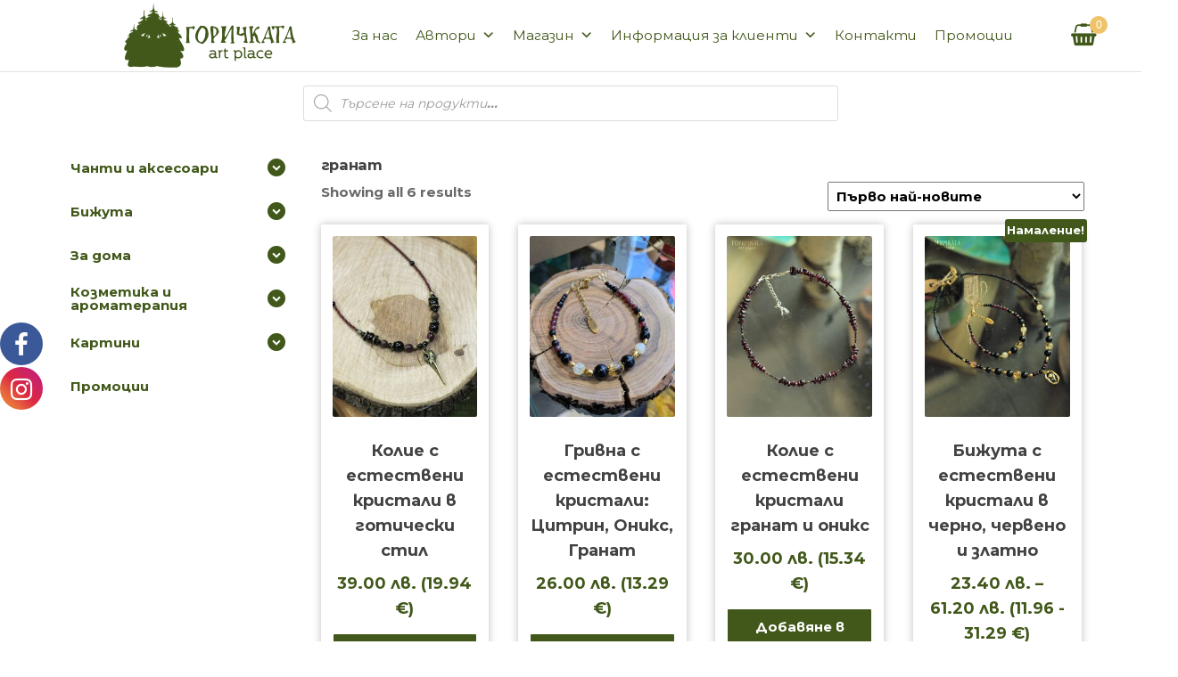

--- FILE ---
content_type: text/html; charset=UTF-8
request_url: https://gorichkata-artplace.com/tag/%D0%B3%D1%80%D0%B0%D0%BD%D0%B0%D1%82/
body_size: 29690
content:
<!DOCTYPE html>
<html class="no-js" dir="ltr" lang="bg-BG" prefix="og: https://ogp.me/ns#">
    <head>
        <meta http-equiv="content-type" content="text/html; charset=UTF-8" />
        <meta http-equiv="X-UA-Compatible" content="IE=edge">
        <meta name="viewport" content="width=device-width, initial-scale=1">
        <title>гранат -</title>

			<style>
			.fuse_social_icons_links {
			    display: block;
			}
			.facebook-awesome-social::before {
			    content: "\f09a" !important;
			}
			


			.awesome-social-img img {
			    position: absolute;
			    top: 50%;
			    left: 50%;
			    transform: translate(-50%,-50%);
			}

			.awesome-social-img {
			    position: relative;
			}			
			.icon_wrapper .awesome-social {
			    font-family: 'FuseAwesome' !important;
			}
			#icon_wrapper .fuse_social_icons_links .awesome-social {
			    font-family: "FuseAwesome" !important;
			    ext-rendering: auto !important;
			    -webkit-font-smoothing: antialiased !important;
			    -moz-osx-font-smoothing: grayscale !important;
			}
									
			
			#icon_wrapper{
				position: fixed;
				top: 50%;
				left: 0px;
				z-index: 99999;
			}
			
			.awesome-social

			{

            margin-top:2px;

			color: #fff !important;

			text-align: center !important;

			display: block;

			
			line-height: 51px !important;

			width: 48px !important;

			height: 48px !important;

			font-size: 28px !important;

			
				border-radius:50% !important;

				
				-moz-transition: width 0.5s, height 0.5s, -webkit-transform 0.5s; /* For Safari 3.1 to 6.0 */



				-webkit-transition: width 0.5s, height 0.5s, -webkit-transform 0.5s; /* For Safari 3.1 to 6.0 */

				transition: width 0.5s, height 0.5s, transform 0.5s;



				


			}

			
			.awesome-social:hover

			{



			-webkit-transform: rotate(360deg); /* Chrome, Safari, Opera */

				transform: rotate(deg);

					-moz-transform: rotate(360deg); /* Chrome, Safari, Opera */

							-ms-transform: rotate(360deg); /* Chrome, Safari, Opera */



			}

				
			.fuse_social_icons_links

			{

			outline:0 !important;



			}

			.fuse_social_icons_links:hover{

			text-decoration:none !important;

			}

			
			.fb-awesome-social

			{

			background: #3b5998;
			border-color: #3b5998;
			
			}
			.facebook-awesome-social

			{

			background: #3b5998;
			border-color: #3b5998;
						}
			
			.fuseicon-threads.threads-awesome-social.awesome-social::before {
			    content: "\e900";
			    font-family: 'FuseCustomIcons' !important;
			    			}

			.fuseicon-threads.threads-awesome-social.awesome-social {
			    background: #000;
			}


			.tw-awesome-social

			{

			background:#00aced;
			border-color: #00aced;
			
			}
			.twitter-awesome-social

			{

			background:#00aced;
			border-color: #00aced;
			
			}
			.rss-awesome-social

			{

			background:#FA9B39;
			border-color: #FA9B39;
			
			}

			.linkedin-awesome-social

			{

			background:#007bb6;
			border-color: #007bb6;
						}

			.youtube-awesome-social

			{

			background:#bb0000;
			border-color: #bb0000;
						}

			.flickr-awesome-social

			{

			background: #ff0084;
			border-color: #ff0084;
						}

			.pinterest-awesome-social

			{

			background:#cb2027;
			border-color: #cb2027;
						}

			.stumbleupon-awesome-social

			{

			background:#f74425 ;
			border-color: #f74425;
						}

			.google-plus-awesome-social

			{

			background:#f74425 ;
			border-color: #f74425;
						}

			.instagram-awesome-social

			{

			    background: -moz-linear-gradient(45deg, #f09433 0%, #e6683c 25%, #dc2743 50%, #cc2366 75%, #bc1888 100%);
			    background: -webkit-linear-gradient(45deg, #f09433 0%,#e6683c 25%,#dc2743 50%,#cc2366 75%,#bc1888 100%);
			    background: linear-gradient(45deg, #f09433 0%,#e6683c 25%,#dc2743 50%,#cc2366 75%,#bc1888 100%);
			    filter: progid:DXImageTransform.Microsoft.gradient( startColorstr='#f09433', endColorstr='#bc1888',GradientType=1 );
			    border-color: #f09433;
					    

			}

			.tumblr-awesome-social

			{

			background: #32506d ;
			border-color: #32506d;
						}

			.vine-awesome-social

			{

			background: #00bf8f ;
			border-color: #00bf8f;
						}

            .vk-awesome-social {



            background: #45668e ;
            border-color: #45668e;
            
            }

            .soundcloud-awesome-social

                {

            background: #ff3300 ;
            border-color: #ff3300;
            
                }

                .reddit-awesome-social{



            background: #ff4500 ;
            border-color: #ff4500;

                            }

                .stack-awesome-social{



            background: #fe7a15 ;
            border-color: #fe7a15;
            
                }

                .behance-awesome-social{

            background: #1769ff ;
            border-color: #1769ff;
            
                }

                .github-awesome-social{

            background: #999999 ;
            border-color: #999999;
            


                }

                .envelope-awesome-social{

                  background: #ccc ;
 				  border-color: #ccc;                 
 				                  }

/*  Mobile */



@media(max-width:768px){
#icon_wrapper{



	display: none;

}

}







             




			</style>

	<style>img:is([sizes="auto" i], [sizes^="auto," i]) { contain-intrinsic-size: 3000px 1500px }</style>
	
		<!-- All in One SEO 4.9.0 - aioseo.com -->
	<meta name="robots" content="max-image-preview:large" />
	<link rel="canonical" href="https://gorichkata-artplace.com/tag/%d0%b3%d1%80%d0%b0%d0%bd%d0%b0%d1%82/" />
	<meta name="generator" content="All in One SEO (AIOSEO) 4.9.0" />
		<script data-jetpack-boost="ignore" type="application/ld+json" class="aioseo-schema">
			{"@context":"https:\/\/schema.org","@graph":[{"@type":"BreadcrumbList","@id":"https:\/\/gorichkata-artplace.com\/tag\/%D0%B3%D1%80%D0%B0%D0%BD%D0%B0%D1%82\/#breadcrumblist","itemListElement":[{"@type":"ListItem","@id":"https:\/\/gorichkata-artplace.com#listItem","position":1,"name":"Home","item":"https:\/\/gorichkata-artplace.com","nextItem":{"@type":"ListItem","@id":"https:\/\/gorichkata-artplace.com\/shop\/#listItem","name":"\u041c\u0430\u0433\u0430\u0437\u0438\u043d"}},{"@type":"ListItem","@id":"https:\/\/gorichkata-artplace.com\/shop\/#listItem","position":2,"name":"\u041c\u0430\u0433\u0430\u0437\u0438\u043d","item":"https:\/\/gorichkata-artplace.com\/shop\/","nextItem":{"@type":"ListItem","@id":"https:\/\/gorichkata-artplace.com\/tag\/%d0%b3%d1%80%d0%b0%d0%bd%d0%b0%d1%82\/#listItem","name":"\u0433\u0440\u0430\u043d\u0430\u0442"},"previousItem":{"@type":"ListItem","@id":"https:\/\/gorichkata-artplace.com#listItem","name":"Home"}},{"@type":"ListItem","@id":"https:\/\/gorichkata-artplace.com\/tag\/%d0%b3%d1%80%d0%b0%d0%bd%d0%b0%d1%82\/#listItem","position":3,"name":"\u0433\u0440\u0430\u043d\u0430\u0442","previousItem":{"@type":"ListItem","@id":"https:\/\/gorichkata-artplace.com\/shop\/#listItem","name":"\u041c\u0430\u0433\u0430\u0437\u0438\u043d"}}]},{"@type":"CollectionPage","@id":"https:\/\/gorichkata-artplace.com\/tag\/%D0%B3%D1%80%D0%B0%D0%BD%D0%B0%D1%82\/#collectionpage","url":"https:\/\/gorichkata-artplace.com\/tag\/%D0%B3%D1%80%D0%B0%D0%BD%D0%B0%D1%82\/","name":"\u0433\u0440\u0430\u043d\u0430\u0442 -","inLanguage":"bg-BG","isPartOf":{"@id":"https:\/\/gorichkata-artplace.com\/#website"},"breadcrumb":{"@id":"https:\/\/gorichkata-artplace.com\/tag\/%D0%B3%D1%80%D0%B0%D0%BD%D0%B0%D1%82\/#breadcrumblist"}},{"@type":"Organization","@id":"https:\/\/gorichkata-artplace.com\/#organization","description":"\u0412\u044a\u043b\u0448\u0435\u0431\u043d\u043e \u043c\u044f\u0441\u0442\u043e \u0437\u0430 \u0441\u0440\u0435\u0449\u0438 \u0441 \u0442\u0432\u043e\u0440\u044f\u0449\u0438 \u0441\u044a\u0437\u0434\u0430\u043d\u0438\u044f","url":"https:\/\/gorichkata-artplace.com\/","logo":{"@type":"ImageObject","url":"https:\/\/gorichkata-artplace.com\/wp-content\/uploads\/2024\/10\/Logo-Gorichkata-artplace-Winter.jpg","@id":"https:\/\/gorichkata-artplace.com\/tag\/%D0%B3%D1%80%D0%B0%D0%BD%D0%B0%D1%82\/#organizationLogo","width":1210,"height":1210},"image":{"@id":"https:\/\/gorichkata-artplace.com\/tag\/%D0%B3%D1%80%D0%B0%D0%BD%D0%B0%D1%82\/#organizationLogo"},"sameAs":["https:\/\/www.facebook.com\/Gorichkata","https:\/\/www.instagram.com\/gorichkata\/"]},{"@type":"WebSite","@id":"https:\/\/gorichkata-artplace.com\/#website","url":"https:\/\/gorichkata-artplace.com\/","description":"\u0412\u044a\u043b\u0448\u0435\u0431\u043d\u043e \u043c\u044f\u0441\u0442\u043e \u0437\u0430 \u0441\u0440\u0435\u0449\u0438 \u0441 \u0442\u0432\u043e\u0440\u044f\u0449\u0438 \u0441\u044a\u0437\u0434\u0430\u043d\u0438\u044f","inLanguage":"bg-BG","publisher":{"@id":"https:\/\/gorichkata-artplace.com\/#organization"}}]}
		</script>
		<!-- All in One SEO -->

<link rel='dns-prefetch' href='//fonts.googleapis.com' />
<link rel="alternate" type="application/rss+xml" title=" &raquo; Поток" href="https://gorichkata-artplace.com/feed/" />
<link rel="alternate" type="application/rss+xml" title=" &raquo; поток за коментари" href="https://gorichkata-artplace.com/comments/feed/" />
<link rel="alternate" type="application/rss+xml" title=" &raquo; гранат Етикет поток" href="https://gorichkata-artplace.com/tag/%d0%b3%d1%80%d0%b0%d0%bd%d0%b0%d1%82/feed/" />
		<!-- This site uses the Google Analytics by MonsterInsights plugin v9.11.1 - Using Analytics tracking - https://www.monsterinsights.com/ -->
							
			
							<!-- / Google Analytics by MonsterInsights -->
		
<style id='wp-emoji-styles-inline-css' type='text/css'>

	img.wp-smiley, img.emoji {
		display: inline !important;
		border: none !important;
		box-shadow: none !important;
		height: 1em !important;
		width: 1em !important;
		margin: 0 0.07em !important;
		vertical-align: -0.1em !important;
		background: none !important;
		padding: 0 !important;
	}
</style>
<link rel='stylesheet' id='wp-block-library-css' href='https://gorichkata-artplace.com/wp-includes/css/dist/block-library/style.min.css?ver=6.8.3' type='text/css' media='all' />
<style id='classic-theme-styles-inline-css' type='text/css'>
/*! This file is auto-generated */
.wp-block-button__link{color:#fff;background-color:#32373c;border-radius:9999px;box-shadow:none;text-decoration:none;padding:calc(.667em + 2px) calc(1.333em + 2px);font-size:1.125em}.wp-block-file__button{background:#32373c;color:#fff;text-decoration:none}
</style>
<link rel='stylesheet' id='aioseo/css/src/vue/standalone/blocks/table-of-contents/global.scss-css' href='https://gorichkata-artplace.com/wp-content/plugins/all-in-one-seo-pack/dist/Lite/assets/css/table-of-contents/global.e90f6d47.css?ver=4.9.0' type='text/css' media='all' />
<style id='global-styles-inline-css' type='text/css'>
:root{--wp--preset--aspect-ratio--square: 1;--wp--preset--aspect-ratio--4-3: 4/3;--wp--preset--aspect-ratio--3-4: 3/4;--wp--preset--aspect-ratio--3-2: 3/2;--wp--preset--aspect-ratio--2-3: 2/3;--wp--preset--aspect-ratio--16-9: 16/9;--wp--preset--aspect-ratio--9-16: 9/16;--wp--preset--color--black: #000000;--wp--preset--color--cyan-bluish-gray: #abb8c3;--wp--preset--color--white: #ffffff;--wp--preset--color--pale-pink: #f78da7;--wp--preset--color--vivid-red: #cf2e2e;--wp--preset--color--luminous-vivid-orange: #ff6900;--wp--preset--color--luminous-vivid-amber: #fcb900;--wp--preset--color--light-green-cyan: #7bdcb5;--wp--preset--color--vivid-green-cyan: #00d084;--wp--preset--color--pale-cyan-blue: #8ed1fc;--wp--preset--color--vivid-cyan-blue: #0693e3;--wp--preset--color--vivid-purple: #9b51e0;--wp--preset--gradient--vivid-cyan-blue-to-vivid-purple: linear-gradient(135deg,rgba(6,147,227,1) 0%,rgb(155,81,224) 100%);--wp--preset--gradient--light-green-cyan-to-vivid-green-cyan: linear-gradient(135deg,rgb(122,220,180) 0%,rgb(0,208,130) 100%);--wp--preset--gradient--luminous-vivid-amber-to-luminous-vivid-orange: linear-gradient(135deg,rgba(252,185,0,1) 0%,rgba(255,105,0,1) 100%);--wp--preset--gradient--luminous-vivid-orange-to-vivid-red: linear-gradient(135deg,rgba(255,105,0,1) 0%,rgb(207,46,46) 100%);--wp--preset--gradient--very-light-gray-to-cyan-bluish-gray: linear-gradient(135deg,rgb(238,238,238) 0%,rgb(169,184,195) 100%);--wp--preset--gradient--cool-to-warm-spectrum: linear-gradient(135deg,rgb(74,234,220) 0%,rgb(151,120,209) 20%,rgb(207,42,186) 40%,rgb(238,44,130) 60%,rgb(251,105,98) 80%,rgb(254,248,76) 100%);--wp--preset--gradient--blush-light-purple: linear-gradient(135deg,rgb(255,206,236) 0%,rgb(152,150,240) 100%);--wp--preset--gradient--blush-bordeaux: linear-gradient(135deg,rgb(254,205,165) 0%,rgb(254,45,45) 50%,rgb(107,0,62) 100%);--wp--preset--gradient--luminous-dusk: linear-gradient(135deg,rgb(255,203,112) 0%,rgb(199,81,192) 50%,rgb(65,88,208) 100%);--wp--preset--gradient--pale-ocean: linear-gradient(135deg,rgb(255,245,203) 0%,rgb(182,227,212) 50%,rgb(51,167,181) 100%);--wp--preset--gradient--electric-grass: linear-gradient(135deg,rgb(202,248,128) 0%,rgb(113,206,126) 100%);--wp--preset--gradient--midnight: linear-gradient(135deg,rgb(2,3,129) 0%,rgb(40,116,252) 100%);--wp--preset--font-size--small: 13px;--wp--preset--font-size--medium: 20px;--wp--preset--font-size--large: 36px;--wp--preset--font-size--x-large: 42px;--wp--preset--spacing--20: 0.44rem;--wp--preset--spacing--30: 0.67rem;--wp--preset--spacing--40: 1rem;--wp--preset--spacing--50: 1.5rem;--wp--preset--spacing--60: 2.25rem;--wp--preset--spacing--70: 3.38rem;--wp--preset--spacing--80: 5.06rem;--wp--preset--shadow--natural: 6px 6px 9px rgba(0, 0, 0, 0.2);--wp--preset--shadow--deep: 12px 12px 50px rgba(0, 0, 0, 0.4);--wp--preset--shadow--sharp: 6px 6px 0px rgba(0, 0, 0, 0.2);--wp--preset--shadow--outlined: 6px 6px 0px -3px rgba(255, 255, 255, 1), 6px 6px rgba(0, 0, 0, 1);--wp--preset--shadow--crisp: 6px 6px 0px rgba(0, 0, 0, 1);}:where(.is-layout-flex){gap: 0.5em;}:where(.is-layout-grid){gap: 0.5em;}body .is-layout-flex{display: flex;}.is-layout-flex{flex-wrap: wrap;align-items: center;}.is-layout-flex > :is(*, div){margin: 0;}body .is-layout-grid{display: grid;}.is-layout-grid > :is(*, div){margin: 0;}:where(.wp-block-columns.is-layout-flex){gap: 2em;}:where(.wp-block-columns.is-layout-grid){gap: 2em;}:where(.wp-block-post-template.is-layout-flex){gap: 1.25em;}:where(.wp-block-post-template.is-layout-grid){gap: 1.25em;}.has-black-color{color: var(--wp--preset--color--black) !important;}.has-cyan-bluish-gray-color{color: var(--wp--preset--color--cyan-bluish-gray) !important;}.has-white-color{color: var(--wp--preset--color--white) !important;}.has-pale-pink-color{color: var(--wp--preset--color--pale-pink) !important;}.has-vivid-red-color{color: var(--wp--preset--color--vivid-red) !important;}.has-luminous-vivid-orange-color{color: var(--wp--preset--color--luminous-vivid-orange) !important;}.has-luminous-vivid-amber-color{color: var(--wp--preset--color--luminous-vivid-amber) !important;}.has-light-green-cyan-color{color: var(--wp--preset--color--light-green-cyan) !important;}.has-vivid-green-cyan-color{color: var(--wp--preset--color--vivid-green-cyan) !important;}.has-pale-cyan-blue-color{color: var(--wp--preset--color--pale-cyan-blue) !important;}.has-vivid-cyan-blue-color{color: var(--wp--preset--color--vivid-cyan-blue) !important;}.has-vivid-purple-color{color: var(--wp--preset--color--vivid-purple) !important;}.has-black-background-color{background-color: var(--wp--preset--color--black) !important;}.has-cyan-bluish-gray-background-color{background-color: var(--wp--preset--color--cyan-bluish-gray) !important;}.has-white-background-color{background-color: var(--wp--preset--color--white) !important;}.has-pale-pink-background-color{background-color: var(--wp--preset--color--pale-pink) !important;}.has-vivid-red-background-color{background-color: var(--wp--preset--color--vivid-red) !important;}.has-luminous-vivid-orange-background-color{background-color: var(--wp--preset--color--luminous-vivid-orange) !important;}.has-luminous-vivid-amber-background-color{background-color: var(--wp--preset--color--luminous-vivid-amber) !important;}.has-light-green-cyan-background-color{background-color: var(--wp--preset--color--light-green-cyan) !important;}.has-vivid-green-cyan-background-color{background-color: var(--wp--preset--color--vivid-green-cyan) !important;}.has-pale-cyan-blue-background-color{background-color: var(--wp--preset--color--pale-cyan-blue) !important;}.has-vivid-cyan-blue-background-color{background-color: var(--wp--preset--color--vivid-cyan-blue) !important;}.has-vivid-purple-background-color{background-color: var(--wp--preset--color--vivid-purple) !important;}.has-black-border-color{border-color: var(--wp--preset--color--black) !important;}.has-cyan-bluish-gray-border-color{border-color: var(--wp--preset--color--cyan-bluish-gray) !important;}.has-white-border-color{border-color: var(--wp--preset--color--white) !important;}.has-pale-pink-border-color{border-color: var(--wp--preset--color--pale-pink) !important;}.has-vivid-red-border-color{border-color: var(--wp--preset--color--vivid-red) !important;}.has-luminous-vivid-orange-border-color{border-color: var(--wp--preset--color--luminous-vivid-orange) !important;}.has-luminous-vivid-amber-border-color{border-color: var(--wp--preset--color--luminous-vivid-amber) !important;}.has-light-green-cyan-border-color{border-color: var(--wp--preset--color--light-green-cyan) !important;}.has-vivid-green-cyan-border-color{border-color: var(--wp--preset--color--vivid-green-cyan) !important;}.has-pale-cyan-blue-border-color{border-color: var(--wp--preset--color--pale-cyan-blue) !important;}.has-vivid-cyan-blue-border-color{border-color: var(--wp--preset--color--vivid-cyan-blue) !important;}.has-vivid-purple-border-color{border-color: var(--wp--preset--color--vivid-purple) !important;}.has-vivid-cyan-blue-to-vivid-purple-gradient-background{background: var(--wp--preset--gradient--vivid-cyan-blue-to-vivid-purple) !important;}.has-light-green-cyan-to-vivid-green-cyan-gradient-background{background: var(--wp--preset--gradient--light-green-cyan-to-vivid-green-cyan) !important;}.has-luminous-vivid-amber-to-luminous-vivid-orange-gradient-background{background: var(--wp--preset--gradient--luminous-vivid-amber-to-luminous-vivid-orange) !important;}.has-luminous-vivid-orange-to-vivid-red-gradient-background{background: var(--wp--preset--gradient--luminous-vivid-orange-to-vivid-red) !important;}.has-very-light-gray-to-cyan-bluish-gray-gradient-background{background: var(--wp--preset--gradient--very-light-gray-to-cyan-bluish-gray) !important;}.has-cool-to-warm-spectrum-gradient-background{background: var(--wp--preset--gradient--cool-to-warm-spectrum) !important;}.has-blush-light-purple-gradient-background{background: var(--wp--preset--gradient--blush-light-purple) !important;}.has-blush-bordeaux-gradient-background{background: var(--wp--preset--gradient--blush-bordeaux) !important;}.has-luminous-dusk-gradient-background{background: var(--wp--preset--gradient--luminous-dusk) !important;}.has-pale-ocean-gradient-background{background: var(--wp--preset--gradient--pale-ocean) !important;}.has-electric-grass-gradient-background{background: var(--wp--preset--gradient--electric-grass) !important;}.has-midnight-gradient-background{background: var(--wp--preset--gradient--midnight) !important;}.has-small-font-size{font-size: var(--wp--preset--font-size--small) !important;}.has-medium-font-size{font-size: var(--wp--preset--font-size--medium) !important;}.has-large-font-size{font-size: var(--wp--preset--font-size--large) !important;}.has-x-large-font-size{font-size: var(--wp--preset--font-size--x-large) !important;}
:where(.wp-block-post-template.is-layout-flex){gap: 1.25em;}:where(.wp-block-post-template.is-layout-grid){gap: 1.25em;}
:where(.wp-block-columns.is-layout-flex){gap: 2em;}:where(.wp-block-columns.is-layout-grid){gap: 2em;}
:root :where(.wp-block-pullquote){font-size: 1.5em;line-height: 1.6;}
</style>
<link rel='stylesheet' id='cf-christmasification-css' href='https://gorichkata-artplace.com/wp-content/plugins/christmasify/public/css/cf-christmasification-public.min.css?ver=1.0.7' type='text/css' media='all' />
<link rel='stylesheet' id='redux-extendify-styles-css' href='https://gorichkata-artplace.com/wp-content/plugins/fuse-social-floating-sidebar/framework/redux-core/assets/css/extendify-utilities.css?ver=4.4.0' type='text/css' media='all' />
<link rel='stylesheet' id='fuse-awesome-css' href='https://gorichkata-artplace.com/wp-content/plugins/fuse-social-floating-sidebar/inc/font-awesome/css/font-awesome.min.css?ver=5.4.10' type='text/css' media='all' />
<link rel='stylesheet' id='futurio-extra-css' href='https://gorichkata-artplace.com/wp-content/plugins/futurio-extra/assets/css/style.css?ver=2.0.1' type='text/css' media='all' />
<link rel='stylesheet' id='spacexchimp_p008-font-awesome-css-frontend-css' href='https://gorichkata-artplace.com/wp-content/plugins/simple-scroll-to-top-button/inc/lib/font-awesome/css/font-awesome.css?ver=4.46' type='text/css' media='screen' />
<link rel='stylesheet' id='spacexchimp_p008-frontend-css-css' href='https://gorichkata-artplace.com/wp-content/plugins/simple-scroll-to-top-button/inc/css/frontend.css?ver=4.46' type='text/css' media='all' />
<style id='spacexchimp_p008-frontend-css-inline-css' type='text/css'>

                    #ssttbutton {
                        font-size: 22px;
                    }
                    .ssttbutton-background {
                        color: #41581a;
                    }
                    .ssttbutton-symbol {
                        color: #fff;
                    }
                  
</style>
<link rel='stylesheet' id='speedyStyle-css' href='https://gorichkata-artplace.com/wp-content/plugins/woocommerce-speedy-shipping-method/styles/style.css?ver=6.8.3' type='text/css' media='all' />
<link rel='stylesheet' id='woocommerce-layout-css' href='https://gorichkata-artplace.com/wp-content/plugins/woocommerce/assets/css/woocommerce-layout.css?ver=10.3.7' type='text/css' media='all' />
<link rel='stylesheet' id='woocommerce-smallscreen-css' href='https://gorichkata-artplace.com/wp-content/plugins/woocommerce/assets/css/woocommerce-smallscreen.css?ver=10.3.7' type='text/css' media='only screen and (max-width: 768px)' />
<link rel='stylesheet' id='woocommerce-general-css' href='https://gorichkata-artplace.com/wp-content/plugins/woocommerce/assets/css/woocommerce.css?ver=10.3.7' type='text/css' media='all' />
<style id='woocommerce-inline-inline-css' type='text/css'>
.woocommerce form .form-row .required { visibility: visible; }
</style>
<link rel='stylesheet' id='abovewp-bulgarian-eurozone-blocks-css' href='https://gorichkata-artplace.com/wp-content/plugins/abovewp-bulgarian-eurozone/assets/css/blocks.css?ver=2.0.0' type='text/css' media='all' />
<link rel='stylesheet' id='abovewp-bulgarian-eurozone-css' href='https://gorichkata-artplace.com/wp-content/plugins/abovewp-bulgarian-eurozone/assets/css/abovewp-bulgarian-eurozone.css?ver=2.0.0' type='text/css' media='all' />
<link rel='stylesheet' id='iksm-public-style-css' href='https://gorichkata-artplace.com/wp-content/plugins/iks-menu/assets/css/public.css?ver=1.11.2' type='text/css' media='all' />
<link rel='stylesheet' id='megamenu-css' href='https://gorichkata-artplace.com/wp-content/uploads/maxmegamenu/style.css?ver=dd2cc5' type='text/css' media='all' />
<link rel='stylesheet' id='dashicons-css' href='https://gorichkata-artplace.com/wp-includes/css/dashicons.min.css?ver=6.8.3' type='text/css' media='all' />
<link rel='stylesheet' id='brands-styles-css' href='https://gorichkata-artplace.com/wp-content/plugins/woocommerce/assets/css/brands.css?ver=10.3.7' type='text/css' media='all' />
<link rel='stylesheet' id='dgwt-wcas-style-css' href='https://gorichkata-artplace.com/wp-content/plugins/ajax-search-for-woocommerce/assets/css/style.min.css?ver=1.32.0' type='text/css' media='all' />
<link rel='stylesheet' id='bootstrap-css' href='https://gorichkata-artplace.com/wp-content/themes/futurio/css/bootstrap.css?ver=3.3.7' type='text/css' media='all' />
<link rel='stylesheet' id='futurio-stylesheet-css' href='https://gorichkata-artplace.com/wp-content/themes/futurio/style.css?ver=1.0.1' type='text/css' media='all' />
<style id='futurio-stylesheet-inline-css' type='text/css'>
@media only screen and (min-width: 769px) {.woocommerce #content div.product div.summary, .woocommerce div.product div.summary, .woocommerce-page #content div.product div.summary, .woocommerce-page div.product div.summary{width: 51%; padding-left: 4%;}}
</style>
<link rel='stylesheet' id='futurio-child-style-css' href='https://gorichkata-artplace.com/wp-content/themes/futurio-child/style.css?ver=6.8.3' type='text/css' media='all' />
<link rel='stylesheet' id='montserrat-font-css' href='https://fonts.googleapis.com/css2?family=Montserrat:wght@400;700&#038;display=swap' type='text/css' media='all' />
<link rel='stylesheet' id='font-awesome-css' href='https://gorichkata-artplace.com/wp-content/themes/futurio/css/font-awesome.min.css?ver=4.7.0' type='text/css' media='all' />
<link rel='stylesheet' id='kirki-styles-css' href='https://gorichkata-artplace.com?action=kirki-styles&#038;ver=4.0' type='text/css' media='all' />
<!--n2css--><!--n2js-->













<link rel="https://api.w.org/" href="https://gorichkata-artplace.com/wp-json/" /><link rel="alternate" title="JSON" type="application/json" href="https://gorichkata-artplace.com/wp-json/wp/v2/product_tag/1373" /><link rel="EditURI" type="application/rsd+xml" title="RSD" href="https://gorichkata-artplace.com/xmlrpc.php?rsd" />
<meta name="generator" content="WordPress 6.8.3" />
<meta name="generator" content="WooCommerce 10.3.7" />
<meta name="generator" content="Redux 4.4.0" /><style type="text/css" id="iksm-dynamic-style"></style>		<style>
			.dgwt-wcas-ico-magnifier,.dgwt-wcas-ico-magnifier-handler{max-width:20px}.dgwt-wcas-search-wrapp{max-width:600px}		</style>
			
		<noscript><style>.woocommerce-product-gallery{ opacity: 1 !important; }</style></noscript>
			<style type="text/css" id="futurio-header-css">
								.site-title,
				.site-description {
					position: absolute;
					clip: rect(1px, 1px, 1px, 1px);
				}
				
		</style>
		<style type="text/css" id="custom-background-css">
body.custom-background { background-color: #ffffff; }
</style>
	<link rel="icon" href="https://gorichkata-artplace.com/wp-content/uploads/2023/11/cropped-Winter-logo-32x32.jpg" sizes="32x32" />
<link rel="icon" href="https://gorichkata-artplace.com/wp-content/uploads/2023/11/cropped-Winter-logo-192x192.jpg" sizes="192x192" />
<link rel="apple-touch-icon" href="https://gorichkata-artplace.com/wp-content/uploads/2023/11/cropped-Winter-logo-180x180.jpg" />
<meta name="msapplication-TileImage" content="https://gorichkata-artplace.com/wp-content/uploads/2023/11/cropped-Winter-logo-270x270.jpg" />
<style type="text/css">/** Mega Menu CSS: fs **/</style>
    </head>
    <body id="blog" class="archive tax-product_tag term-1373 custom-background wp-custom-logo wp-theme-futurio wp-child-theme-futurio-child theme-futurio woocommerce woocommerce-page woocommerce-no-js open-head-cart mega-menu-main-menu">
        <a class="skip-link screen-reader-text" href="#site-content">Skip to the content</a>                <div class="page-wrap">
 
<div class="main-menu">
    <nav id="site-navigation" class="navbar navbar-default nav-pos-center">     
        <div class="container">   
            <div class="navbar-header">
                                    <div class="site-heading navbar-brand heading-menu" >
                        <div class="site-branding-logo">
                            <a href="https://gorichkata-artplace.com/" class="custom-logo-link" rel="home"><img width="800" height="320" src="https://gorichkata-artplace.com/wp-content/uploads/2023/11/cropped-logo-Gorishkata-Art-Place-2.png" class="custom-logo" alt="" decoding="async" fetchpriority="high" srcset="https://gorichkata-artplace.com/wp-content/uploads/2023/11/cropped-logo-Gorishkata-Art-Place-2.png 800w, https://gorichkata-artplace.com/wp-content/uploads/2023/11/cropped-logo-Gorishkata-Art-Place-2-300x120.png 300w, https://gorichkata-artplace.com/wp-content/uploads/2023/11/cropped-logo-Gorishkata-Art-Place-2-768x307.png 768w, https://gorichkata-artplace.com/wp-content/uploads/2023/11/cropped-logo-Gorishkata-Art-Place-2-504x202.png 504w, https://gorichkata-artplace.com/wp-content/uploads/2023/11/cropped-logo-Gorishkata-Art-Place-2-64x26.png 64w" sizes="(max-width: 800px) 100vw, 800px" /></a>                        </div>
                        <div class="site-branding-text">
                                                            <p class="site-title"><a href="https://gorichkata-artplace.com/" rel="home"></a></p>
                            
                                                            <p class="site-description">
                                    Вълшебно място за срещи с творящи създания                                </p>
                                                    </div><!-- .site-branding-text -->
                    </div>
                	
            </div>
                                        <div class="nav navbar-nav navbar-right icons-menu-right">
                                                                                        <div class="menu-cart" >
                                        			<div class="header-cart">
				<div class="header-cart-block">
					<div class="header-cart-inner">
							
			<a class="cart-contents" href="https://gorichkata-artplace.com/cart/" title="View your shopping cart">
				<i class="fa fa-shopping-basket"><span class="count">0</span></i>
			</a>
									<ul class="site-header-cart menu list-unstyled text-center hidden-xs">
							<li>
								<div class="widget woocommerce widget_shopping_cart"><div class="widget_shopping_cart_content"></div></div>							</li>
						</ul>
					</div>
				</div>
			</div>
			                                    </div>	
                                                    </div>
                                    
            <div id="mega-menu-wrap-main_menu" class="mega-menu-wrap"><div class="mega-menu-toggle"><div class="mega-toggle-blocks-left"></div><div class="mega-toggle-blocks-center"></div><div class="mega-toggle-blocks-right"><div class='mega-toggle-block mega-menu-toggle-animated-block mega-toggle-block-1' id='mega-toggle-block-1'><button aria-label="Toggle Menu" class="mega-toggle-animated mega-toggle-animated-slider" type="button" aria-expanded="false">
                  <span class="mega-toggle-animated-box">
                    <span class="mega-toggle-animated-inner"></span>
                  </span>
                </button></div></div></div><ul id="mega-menu-main_menu" class="mega-menu max-mega-menu mega-menu-horizontal mega-no-js" data-event="hover_intent" data-effect="fade_up" data-effect-speed="200" data-effect-mobile="disabled" data-effect-speed-mobile="0" data-panel-width="#site-navigation .container" data-mobile-force-width="body" data-second-click="go" data-document-click="collapse" data-vertical-behaviour="standard" data-breakpoint="768" data-unbind="true" data-mobile-state="collapse_all" data-mobile-direction="vertical" data-hover-intent-timeout="300" data-hover-intent-interval="100"><li class="mega-menu-item mega-menu-item-type-post_type mega-menu-item-object-page mega-align-bottom-left mega-menu-flyout mega-menu-item-12396" id="mega-menu-item-12396"><a class="mega-menu-link" href="https://gorichkata-artplace.com/about-us/" tabindex="0">За нас</a></li><li class="mega-menu-item mega-menu-item-type-taxonomy mega-menu-item-object-product_cat mega-menu-item-has-children mega-menu-megamenu mega-align-bottom-left mega-menu-megamenu mega-menu-item-29485" id="mega-menu-item-29485"><a class="mega-menu-link" href="https://gorichkata-artplace.com/category/authors/" aria-expanded="false" tabindex="0">Автори<span class="mega-indicator" aria-hidden="true"></span></a>
<ul class="mega-sub-menu">
<li class="mega-menu-item mega-menu-item-type-taxonomy mega-menu-item-object-product_cat mega-menu-item-has-children mega-2-columns mega-menu-column-standard mega-menu-columns-3-of-6 mega-menu-item-27615" style="--columns:6; --span:3" id="mega-menu-item-27615"><a class="mega-menu-link" href="https://gorichkata-artplace.com/category/authors/a-z/">A - Z<span class="mega-indicator" aria-hidden="true"></span></a>
	<ul class="mega-sub-menu">
<li class="mega-menu-item mega-menu-item-type-taxonomy mega-menu-item-object-product_cat mega-menu-item-20339" id="mega-menu-item-20339"><a class="mega-menu-link" href="https://gorichkata-artplace.com/category/authors/12%d1%8512-blue/">12х12 blue</a></li><li class="mega-menu-item mega-menu-item-type-taxonomy mega-menu-item-object-product_cat mega-menu-item-25841" id="mega-menu-item-25841"><a class="mega-menu-link" href="https://gorichkata-artplace.com/category/authors/aharts/">AH!Arts</a></li><li class="mega-menu-item mega-menu-item-type-taxonomy mega-menu-item-object-product_cat mega-menu-item-28308" id="mega-menu-item-28308"><a class="mega-menu-link" href="https://gorichkata-artplace.com/category/authors/alteya-organics/">Alteya organics</a></li><li class="mega-menu-item mega-menu-item-type-taxonomy mega-menu-item-object-product_cat mega-menu-item-16842" id="mega-menu-item-16842"><a class="mega-menu-link" href="https://gorichkata-artplace.com/category/authors/ane-ceramics/">ANE ceramics</a></li><li class="mega-menu-item mega-menu-item-type-taxonomy mega-menu-item-object-product_cat mega-menu-item-18045" id="mega-menu-item-18045"><a class="mega-menu-link" href="https://gorichkata-artplace.com/category/authors/apash-illustration/">APASH illustration</a></li><li class="mega-menu-item mega-menu-item-type-taxonomy mega-menu-item-object-product_cat mega-menu-item-19741" id="mega-menu-item-19741"><a class="mega-menu-link" href="https://gorichkata-artplace.com/category/authors/art-gifts/">Art Gifts Bianca</a></li><li class="mega-menu-item mega-menu-item-type-taxonomy mega-menu-item-object-product_cat mega-menu-item-19461" id="mega-menu-item-19461"><a class="mega-menu-link" href="https://gorichkata-artplace.com/category/authors/the-art-of-irina/">Art Of Irina</a></li><li class="mega-menu-item mega-menu-item-type-taxonomy mega-menu-item-object-product_cat mega-menu-item-30324" id="mega-menu-item-30324"><a class="mega-menu-link" href="https://gorichkata-artplace.com/category/authors/art-studio-romova/">Art studio Romova</a></li><li class="mega-menu-item mega-menu-item-type-taxonomy mega-menu-item-object-product_cat mega-menu-item-22760" id="mega-menu-item-22760"><a class="mega-menu-link" href="https://gorichkata-artplace.com/category/authors/barbalena/">Barbalena</a></li><li class="mega-menu-item mega-menu-item-type-taxonomy mega-menu-item-object-product_cat mega-menu-item-19888" id="mega-menu-item-19888"><a class="mega-menu-link" href="https://gorichkata-artplace.com/category/authors/beecome-green-%d0%b2%d0%be%d1%81%d1%8a%d1%87%d0%bd%d0%b8-%d0%ba%d1%8a%d1%80%d0%bf%d0%b8/">BeeCome Green</a></li><li class="mega-menu-item mega-menu-item-type-taxonomy mega-menu-item-object-product_cat mega-menu-item-29813" id="mega-menu-item-29813"><a class="mega-menu-link" href="https://gorichkata-artplace.com/category/authors/bobtchi/">Bobtchi</a></li><li class="mega-menu-item mega-menu-item-type-taxonomy mega-menu-item-object-product_cat mega-menu-item-25397" id="mega-menu-item-25397"><a class="mega-menu-link" href="https://gorichkata-artplace.com/category/authors/diagonali-ceramics/">Diagonali Ceramics</a></li><li class="mega-menu-item mega-menu-item-type-taxonomy mega-menu-item-object-product_cat mega-menu-item-22544" id="mega-menu-item-22544"><a class="mega-menu-link" href="https://gorichkata-artplace.com/category/authors/glorys-wonders/">Glory's Wonders</a></li><li class="mega-menu-item mega-menu-item-type-taxonomy mega-menu-item-object-product_cat mega-menu-item-32824" id="mega-menu-item-32824"><a class="mega-menu-link" href="https://gorichkata-artplace.com/category/authors/if-ceramics/">If Ceramics</a></li><li class="mega-menu-item mega-menu-item-type-taxonomy mega-menu-item-object-product_cat mega-menu-item-12728" id="mega-menu-item-12728"><a class="mega-menu-link" href="https://gorichkata-artplace.com/category/authors/ihasapa-handmade/">IhaSapa Handmade</a></li><li class="mega-menu-item mega-menu-item-type-taxonomy mega-menu-item-object-product_cat mega-menu-item-41916" id="mega-menu-item-41916"><a class="mega-menu-link" href="https://gorichkata-artplace.com/category/authors/johnylily-handmades/">Johny&amp;Lily-HANDMADES</a></li><li class="mega-menu-item mega-menu-item-type-taxonomy mega-menu-item-object-product_cat mega-menu-item-27387" id="mega-menu-item-27387"><a class="mega-menu-link" href="https://gorichkata-artplace.com/category/authors/katano/">Katano</a></li><li class="mega-menu-item mega-menu-item-type-taxonomy mega-menu-item-object-product_cat mega-menu-item-30246" id="mega-menu-item-30246"><a class="mega-menu-link" href="https://gorichkata-artplace.com/category/authors/liudmila-todorova/">Little wing</a></li><li class="mega-menu-item mega-menu-item-type-taxonomy mega-menu-item-object-product_cat mega-menu-item-32845" id="mega-menu-item-32845"><a class="mega-menu-link" href="https://gorichkata-artplace.com/category/authors/lucky-art/">Lucky art</a></li><li class="mega-menu-item mega-menu-item-type-taxonomy mega-menu-item-object-product_cat mega-menu-item-20941" id="mega-menu-item-20941"><a class="mega-menu-link" href="https://gorichkata-artplace.com/category/authors/mano-de-ana/">Mano de Ana</a></li><li class="mega-menu-item mega-menu-item-type-taxonomy mega-menu-item-object-product_cat mega-menu-item-25118" id="mega-menu-item-25118"><a class="mega-menu-link" href="https://gorichkata-artplace.com/category/authors/nia-felt-it/">Nia felt it</a></li><li class="mega-menu-item mega-menu-item-type-taxonomy mega-menu-item-object-product_cat mega-menu-item-12411" id="mega-menu-item-12411"><a class="mega-menu-link" href="https://gorichkata-artplace.com/category/authors/no-name/">NO NAME керамика</a></li><li class="mega-menu-item mega-menu-item-type-taxonomy mega-menu-item-object-product_cat mega-menu-item-12412" id="mega-menu-item-12412"><a class="mega-menu-link" href="https://gorichkata-artplace.com/category/authors/nona-in-the-forest/">Nona In The Forest</a></li><li class="mega-menu-item mega-menu-item-type-taxonomy mega-menu-item-object-product_cat mega-menu-item-12414" id="mega-menu-item-12414"><a class="mega-menu-link" href="https://gorichkata-artplace.com/category/authors/peperlina/">Peperlina jewels</a></li><li class="mega-menu-item mega-menu-item-type-taxonomy mega-menu-item-object-product_cat mega-menu-item-41088" id="mega-menu-item-41088"><a class="mega-menu-link" href="https://gorichkata-artplace.com/category/authors/protea-art/">Protea art</a></li><li class="mega-menu-item mega-menu-item-type-taxonomy mega-menu-item-object-product_cat mega-menu-item-12415" id="mega-menu-item-12415"><a class="mega-menu-link" href="https://gorichkata-artplace.com/category/authors/reneta-jewel/">Reneta jewel</a></li><li class="mega-menu-item mega-menu-item-type-taxonomy mega-menu-item-object-product_cat mega-menu-item-29079" id="mega-menu-item-29079"><a class="mega-menu-link" href="https://gorichkata-artplace.com/category/authors/theotopia-glass/">Theotopia glass</a></li><li class="mega-menu-item mega-menu-item-type-taxonomy mega-menu-item-object-product_cat mega-menu-item-12417" id="mega-menu-item-12417"><a class="mega-menu-link" href="https://gorichkata-artplace.com/category/authors/venis-haiku-diary/">Veni's Haiku Diary</a></li><li class="mega-menu-item mega-menu-item-type-taxonomy mega-menu-item-object-product_cat mega-menu-item-28533" id="mega-menu-item-28533"><a class="mega-menu-link" href="https://gorichkata-artplace.com/category/authors/vesushi/">Vesushi</a></li><li class="mega-menu-item mega-menu-item-type-taxonomy mega-menu-item-object-product_cat mega-menu-item-15005" id="mega-menu-item-15005"><a class="mega-menu-link" href="https://gorichkata-artplace.com/category/authors/zz-handmade/">ZZ handmade</a></li>	</ul>
</li><li class="mega-menu-item mega-menu-item-type-taxonomy mega-menu-item-object-product_cat mega-menu-item-has-children mega-2-columns mega-menu-column-standard mega-menu-columns-3-of-6 mega-menu-item-27614" style="--columns:6; --span:3" id="mega-menu-item-27614"><a class="mega-menu-link" href="https://gorichkata-artplace.com/category/authors/%d0%b0-%d1%8f/">А - Я<span class="mega-indicator" aria-hidden="true"></span></a>
	<ul class="mega-sub-menu">
<li class="mega-menu-item mega-menu-item-type-taxonomy mega-menu-item-object-product_cat mega-menu-item-28036" id="mega-menu-item-28036"><a class="mega-menu-link" href="https://gorichkata-artplace.com/category/authors/avtorska-keramika-miro-stani/">Авторска керамика Миро и Стани</a></li><li class="mega-menu-item mega-menu-item-type-taxonomy mega-menu-item-object-product_cat mega-menu-item-12422" id="mega-menu-item-12422"><a class="mega-menu-link" href="https://gorichkata-artplace.com/category/authors/albena-ilieva/">Албена Илиева</a></li><li class="mega-menu-item mega-menu-item-type-taxonomy mega-menu-item-object-product_cat mega-menu-item-28956" id="mega-menu-item-28956"><a class="mega-menu-link" href="https://gorichkata-artplace.com/category/authors/%d0%b0%d0%bb%d0%b5%d0%ba%d1%81%d0%b0%d0%bd%d0%b4%d1%8a%d1%80-%d1%8f%d0%bd%d0%b0%d0%ba%d0%b8%d0%b5%d0%b2/">Александър Янакиев</a></li><li class="mega-menu-item mega-menu-item-type-taxonomy mega-menu-item-object-product_cat mega-menu-item-12401" id="mega-menu-item-12401"><a class="mega-menu-link" href="https://gorichkata-artplace.com/category/authors/atelie-the-goat/">ателие THE GOAT</a></li><li class="mega-menu-item mega-menu-item-type-taxonomy mega-menu-item-object-product_cat mega-menu-item-27936" id="mega-menu-item-27936"><a class="mega-menu-link" href="https://gorichkata-artplace.com/category/authors/vladimir-shunev/">Владимир Шунев</a></li><li class="mega-menu-item mega-menu-item-type-taxonomy mega-menu-item-object-product_cat mega-menu-item-18561" id="mega-menu-item-18561"><a class="mega-menu-link" href="https://gorichkata-artplace.com/category/authors/%d0%b3%d0%be%d1%80%d0%b8%d1%87%d0%ba%d0%b0%d1%82%d0%b0/">Горичката</a></li><li class="mega-menu-item mega-menu-item-type-taxonomy mega-menu-item-object-product_cat mega-menu-item-43106" id="mega-menu-item-43106"><a class="mega-menu-link" href="https://gorichkata-artplace.com/category/authors/gorichkata-crystal-jewelry/">Горичката "Кристални Бижута"</a></li><li class="mega-menu-item mega-menu-item-type-taxonomy mega-menu-item-object-product_cat mega-menu-item-39554" id="mega-menu-item-39554"><a class="mega-menu-link" href="https://gorichkata-artplace.com/category/authors/daliani/">Далиани</a></li><li class="mega-menu-item mega-menu-item-type-taxonomy mega-menu-item-object-product_cat mega-menu-item-33230" id="mega-menu-item-33230"><a class="mega-menu-link" href="https://gorichkata-artplace.com/category/authors/ekaterina-hristova/">Екатерина Христова</a></li><li class="mega-menu-item mega-menu-item-type-taxonomy mega-menu-item-object-product_cat mega-menu-item-27997" id="mega-menu-item-27997"><a class="mega-menu-link" href="https://gorichkata-artplace.com/category/authors/%d0%b5%d0%bc%d0%b8-%d0%b8-%d0%b0%d0%b2%d0%b0/">Еми и Ава</a></li><li class="mega-menu-item mega-menu-item-type-taxonomy mega-menu-item-object-product_cat mega-menu-item-30556" id="mega-menu-item-30556"><a class="mega-menu-link" href="https://gorichkata-artplace.com/category/authors/%d0%b8%d0%b2%d0%b0-%d0%ba%d0%be%d1%81%d1%82%d0%be%d0%b2%d0%b0/">Ива Костова</a></li><li class="mega-menu-item mega-menu-item-type-taxonomy mega-menu-item-object-product_cat mega-menu-item-22930" id="mega-menu-item-22930"><a class="mega-menu-link" href="https://gorichkata-artplace.com/category/authors/iren-bareva/">Ирен Барева</a></li><li class="mega-menu-item mega-menu-item-type-taxonomy mega-menu-item-object-product_cat mega-menu-item-12475" id="mega-menu-item-12475"><a class="mega-menu-link" href="https://gorichkata-artplace.com/category/authors/kukuriak/">КукуРяк</a></li><li class="mega-menu-item mega-menu-item-type-taxonomy mega-menu-item-object-product_cat mega-menu-item-41619" id="mega-menu-item-41619"><a class="mega-menu-link" href="https://gorichkata-artplace.com/category/authors/%d0%bc%d0%b0%d0%bb%d0%ba%d0%b8-%d0%b7%d0%b0%d0%ba%d0%b0%d1%87%d0%ba%d0%b8/">Малки закачки</a></li><li class="mega-menu-item mega-menu-item-type-taxonomy mega-menu-item-object-product_cat mega-menu-item-20129" id="mega-menu-item-20129"><a class="mega-menu-link" href="https://gorichkata-artplace.com/category/authors/mila_lozanova/">Мила Лозанова</a></li><li class="mega-menu-item mega-menu-item-type-taxonomy mega-menu-item-object-product_cat mega-menu-item-27964" id="mega-menu-item-27964"><a class="mega-menu-link" href="https://gorichkata-artplace.com/category/authors/%d0%bc%d0%b8%d1%85%d0%b0%d0%b8%d0%bb-%d0%b2%d1%8a%d0%bb%d0%ba%d0%b0%d0%bd%d0%be%d0%b2/">Михаил Вълканов</a></li><li class="mega-menu-item mega-menu-item-type-taxonomy mega-menu-item-object-product_cat mega-menu-item-12478" id="mega-menu-item-12478"><a class="mega-menu-link" href="https://gorichkata-artplace.com/category/authors/nikolay-ivanov/">Николай Иванов</a></li><li class="mega-menu-item mega-menu-item-type-taxonomy mega-menu-item-object-product_cat mega-menu-item-20736" id="mega-menu-item-20736"><a class="mega-menu-link" href="https://gorichkata-artplace.com/category/authors/okean-more/">Океан Море</a></li><li class="mega-menu-item mega-menu-item-type-taxonomy mega-menu-item-object-product_cat mega-menu-item-12480" id="mega-menu-item-12480"><a class="mega-menu-link" href="https://gorichkata-artplace.com/category/authors/pavla-otova/">Павла Отова</a></li><li class="mega-menu-item mega-menu-item-type-taxonomy mega-menu-item-object-product_cat mega-menu-item-29483" id="mega-menu-item-29483"><a class="mega-menu-link" href="https://gorichkata-artplace.com/category/authors/%d0%bf%d0%b5%d0%bf%d0%b5-%d0%b1%d1%80%d0%be%d0%b4%d0%b5%d1%80%d0%b8%d1%8f/">ПЕПЕ - бродерия</a></li><li class="mega-menu-item mega-menu-item-type-taxonomy mega-menu-item-object-product_cat mega-menu-item-40809" id="mega-menu-item-40809"><a class="mega-menu-link" href="https://gorichkata-artplace.com/category/authors/polet-goods/">ПОЛЕТ Goods</a></li><li class="mega-menu-item mega-menu-item-type-taxonomy mega-menu-item-object-product_cat mega-menu-item-41930" id="mega-menu-item-41930"><a class="mega-menu-link" href="https://gorichkata-artplace.com/category/authors/%d1%81%d0%b0%d1%88%d0%be-%d0%bf%d0%b5%d1%82%d1%80%d0%be%d0%b2-%d0%b1%d0%b8%d0%b6%d1%83%d1%82%d0%b0-%d0%be%d1%82-%d1%80%d0%be%d0%b3/">Сашо Петров - бижута от рог</a></li><li class="mega-menu-item mega-menu-item-type-taxonomy mega-menu-item-object-product_cat mega-menu-item-15404" id="mega-menu-item-15404"><a class="mega-menu-link" href="https://gorichkata-artplace.com/category/authors/seirgijka/">СеИргийка</a></li><li class="mega-menu-item mega-menu-item-type-taxonomy mega-menu-item-object-product_cat mega-menu-item-18524" id="mega-menu-item-18524"><a class="mega-menu-link" href="https://gorichkata-artplace.com/category/authors/silvia-pavlova-zivopis/">Силвия Павлова</a></li><li class="mega-menu-item mega-menu-item-type-taxonomy mega-menu-item-object-product_cat mega-menu-item-12484" id="mega-menu-item-12484"><a class="mega-menu-link" href="https://gorichkata-artplace.com/category/authors/tania-stoyanova/">Таня Стоянова</a></li><li class="mega-menu-item mega-menu-item-type-taxonomy mega-menu-item-object-product_cat mega-menu-item-12486" id="mega-menu-item-12486"><a class="mega-menu-link" href="https://gorichkata-artplace.com/category/authors/tusitalka/">Туситалка</a></li><li class="mega-menu-item mega-menu-item-type-taxonomy mega-menu-item-object-product_cat mega-menu-item-27183" id="mega-menu-item-27183"><a class="mega-menu-link" href="https://gorichkata-artplace.com/category/authors/%d1%8f%d0%bd%d0%b0-%d0%b8%d0%bc%d1%80%d0%b5%d0%be%d1%80%d0%be%d0%b2%d0%b0/">Яна Имреорова</a></li><li class="mega-menu-item mega-menu-item-type-taxonomy mega-menu-item-object-product_cat mega-menu-item-21891" id="mega-menu-item-21891"><a class="mega-menu-link" href="https://gorichkata-artplace.com/category/authors/yasendar/">ЯсенДар</a></li>	</ul>
</li></ul>
</li><li class="mega-menu-item mega-menu-item-type-post_type mega-menu-item-object-page mega-menu-item-has-children mega-align-bottom-left mega-menu-flyout mega-menu-item-12672" id="mega-menu-item-12672"><a class="mega-menu-link" href="https://gorichkata-artplace.com/shop/" aria-expanded="false" tabindex="0">Магазин<span class="mega-indicator" aria-hidden="true"></span></a>
<ul class="mega-sub-menu">
<li class="mega-menu-item mega-menu-item-type-taxonomy mega-menu-item-object-product_cat mega-menu-item-has-children mega-menu-item-12428" id="mega-menu-item-12428"><a class="mega-menu-link" href="https://gorichkata-artplace.com/category/jewelry/" aria-expanded="false">Бижута<span class="mega-indicator" aria-hidden="true"></span></a>
	<ul class="mega-sub-menu">
<li class="mega-menu-item mega-menu-item-type-taxonomy mega-menu-item-object-product_cat mega-menu-item-has-children mega-menu-item-12491" id="mega-menu-item-12491"><a class="mega-menu-link" href="https://gorichkata-artplace.com/category/jewelry/earrings/" aria-expanded="false">Обеци<span class="mega-indicator" aria-hidden="true"></span></a>
		<ul class="mega-sub-menu">
<li class="mega-menu-item mega-menu-item-type-taxonomy mega-menu-item-object-product_cat mega-menu-item-32292" id="mega-menu-item-32292"><a class="mega-menu-link" href="https://gorichkata-artplace.com/category/jewelry/earrings/wooden-earrings/">Дървени обеци</a></li><li class="mega-menu-item mega-menu-item-type-taxonomy mega-menu-item-object-product_cat mega-menu-item-32291" id="mega-menu-item-32291"><a class="mega-menu-link" href="https://gorichkata-artplace.com/category/jewelry/earrings/gemstone-earrings/">Обеци с полускъпоценни камъни</a></li><li class="mega-menu-item mega-menu-item-type-taxonomy mega-menu-item-object-product_cat mega-menu-item-32290" id="mega-menu-item-32290"><a class="mega-menu-link" href="https://gorichkata-artplace.com/category/jewelry/earrings/clay-earrings/">Обеци от полимерна глина</a></li><li class="mega-menu-item mega-menu-item-type-taxonomy mega-menu-item-object-product_cat mega-menu-item-32287" id="mega-menu-item-32287"><a class="mega-menu-link" href="https://gorichkata-artplace.com/category/jewelry/earrings/ceramic-earrings/">Обеци от керамика</a></li><li class="mega-menu-item mega-menu-item-type-taxonomy mega-menu-item-object-product_cat mega-menu-item-32289" id="mega-menu-item-32289"><a class="mega-menu-link" href="https://gorichkata-artplace.com/category/jewelry/earrings/metal-earrings/">Обеци от метал</a></li><li class="mega-menu-item mega-menu-item-type-taxonomy mega-menu-item-object-product_cat mega-menu-item-32288" id="mega-menu-item-32288"><a class="mega-menu-link" href="https://gorichkata-artplace.com/category/jewelry/earrings/leather-earrings/">Обеци от кожа</a></li><li class="mega-menu-item mega-menu-item-type-taxonomy mega-menu-item-object-product_cat mega-menu-item-32286" id="mega-menu-item-32286"><a class="mega-menu-link" href="https://gorichkata-artplace.com/category/jewelry/earrings/epoxy-earrings/">Обеци от епоксидна смола</a></li><li class="mega-menu-item mega-menu-item-type-taxonomy mega-menu-item-object-product_cat mega-menu-item-27613" id="mega-menu-item-27613"><a class="mega-menu-link" href="https://gorichkata-artplace.com/category/jewelry/earrings/dangle-earrings/">Обеци с кукичка</a></li><li class="mega-menu-item mega-menu-item-type-taxonomy mega-menu-item-object-product_cat mega-menu-item-27612" id="mega-menu-item-27612"><a class="mega-menu-link" href="https://gorichkata-artplace.com/category/jewelry/earrings/stud-earrings/">Обеци на щифт</a></li><li class="mega-menu-item mega-menu-item-type-taxonomy mega-menu-item-object-product_cat mega-menu-item-27262" id="mega-menu-item-27262"><a class="mega-menu-link" href="https://gorichkata-artplace.com/category/jewelry/earrings/%d0%be%d0%b1%d0%b5%d1%86%d0%b8-%d0%bd%d0%b0-%d0%ba%d0%bb%d0%b8%d0%bf%d1%81/">Обеци на клипс</a></li>		</ul>
</li><li class="mega-menu-item mega-menu-item-type-taxonomy mega-menu-item-object-product_cat mega-menu-item-has-children mega-menu-item-12431" id="mega-menu-item-12431"><a class="mega-menu-link" href="https://gorichkata-artplace.com/category/jewelry/bracelets/" aria-expanded="false">Гривни<span class="mega-indicator" aria-hidden="true"></span></a>
		<ul class="mega-sub-menu">
<li class="mega-menu-item mega-menu-item-type-taxonomy mega-menu-item-object-product_cat mega-menu-item-32273" id="mega-menu-item-32273"><a class="mega-menu-link" href="https://gorichkata-artplace.com/category/jewelry/bracelets/semiprecious-stones-bracelets/">Гривни с полускъпоценни камъни</a></li><li class="mega-menu-item mega-menu-item-type-taxonomy mega-menu-item-object-product_cat mega-menu-item-32274" id="mega-menu-item-32274"><a class="mega-menu-link" href="https://gorichkata-artplace.com/category/jewelry/bracelets/wooden-bracelets/">Дървени гривни</a></li><li class="mega-menu-item mega-menu-item-type-taxonomy mega-menu-item-object-product_cat mega-menu-item-32276" id="mega-menu-item-32276"><a class="mega-menu-link" href="https://gorichkata-artplace.com/category/jewelry/bracelets/leather-bracelets/">Кожени гривни</a></li><li class="mega-menu-item mega-menu-item-type-taxonomy mega-menu-item-object-product_cat mega-menu-item-32272" id="mega-menu-item-32272"><a class="mega-menu-link" href="https://gorichkata-artplace.com/category/jewelry/bracelets/glasa-and-other-bracelets/">Гривни от стъкло и други</a></li><li class="mega-menu-item mega-menu-item-type-taxonomy mega-menu-item-object-product_cat mega-menu-item-32271" id="mega-menu-item-32271"><a class="mega-menu-link" href="https://gorichkata-artplace.com/category/jewelry/bracelets/%d0%be%d1%82-%d0%bf%d0%bb%d0%b0%d1%82/">Гривни от плат</a></li><li class="mega-menu-item mega-menu-item-type-taxonomy mega-menu-item-object-product_cat mega-menu-item-32275" id="mega-menu-item-32275"><a class="mega-menu-link" href="https://gorichkata-artplace.com/category/jewelry/bracelets/ceramic-bracelets/">Гривни с керамика</a></li>		</ul>
</li><li class="mega-menu-item mega-menu-item-type-taxonomy mega-menu-item-object-product_cat mega-menu-item-has-children mega-menu-item-12489" id="mega-menu-item-12489"><a class="mega-menu-link" href="https://gorichkata-artplace.com/category/jewelry/necklaces/" aria-expanded="false">Колиета, гердани и висулки<span class="mega-indicator" aria-hidden="true"></span></a>
		<ul class="mega-sub-menu">
<li class="mega-menu-item mega-menu-item-type-taxonomy mega-menu-item-object-product_cat mega-menu-item-32279" id="mega-menu-item-32279"><a class="mega-menu-link" href="https://gorichkata-artplace.com/category/jewelry/necklaces/polymer-clay-necklaces/">Колиета от полимерна глина</a></li><li class="mega-menu-item mega-menu-item-type-taxonomy mega-menu-item-object-product_cat mega-menu-item-32277" id="mega-menu-item-32277"><a class="mega-menu-link" href="https://gorichkata-artplace.com/category/jewelry/necklaces/wooden-necklaces/">Колиета от дърво</a></li><li class="mega-menu-item mega-menu-item-type-taxonomy mega-menu-item-object-product_cat mega-menu-item-32285" id="mega-menu-item-32285"><a class="mega-menu-link" href="https://gorichkata-artplace.com/category/jewelry/necklaces/glass-necklaces/">Колиета от стъкло и други</a></li><li class="mega-menu-item mega-menu-item-type-taxonomy mega-menu-item-object-product_cat mega-menu-item-32278" id="mega-menu-item-32278"><a class="mega-menu-link" href="https://gorichkata-artplace.com/category/jewelry/necklaces/metal-necklaces/">Колиета от метал</a></li><li class="mega-menu-item mega-menu-item-type-taxonomy mega-menu-item-object-product_cat mega-menu-item-32282" id="mega-menu-item-32282"><a class="mega-menu-link" href="https://gorichkata-artplace.com/category/jewelry/necklaces/ceramic-necklaces/">Колиета с керамика</a></li><li class="mega-menu-item mega-menu-item-type-taxonomy mega-menu-item-object-product_cat mega-menu-item-32284" id="mega-menu-item-32284"><a class="mega-menu-link" href="https://gorichkata-artplace.com/category/jewelry/necklaces/semiprecious-stones-necklaces/">Колиета с полускъпоценни камъни</a></li><li class="mega-menu-item mega-menu-item-type-taxonomy mega-menu-item-object-product_cat mega-menu-item-32281" id="mega-menu-item-32281"><a class="mega-menu-link" href="https://gorichkata-artplace.com/category/jewelry/necklaces/epoxy-necklace/">Колиета с епоксидна смола</a></li><li class="mega-menu-item mega-menu-item-type-taxonomy mega-menu-item-object-product_cat mega-menu-item-32280" id="mega-menu-item-32280"><a class="mega-menu-link" href="https://gorichkata-artplace.com/category/jewelry/necklaces/nacre-necklaces/">Колиета от седеф</a></li><li class="mega-menu-item mega-menu-item-type-taxonomy mega-menu-item-object-product_cat mega-menu-item-32283" id="mega-menu-item-32283"><a class="mega-menu-link" href="https://gorichkata-artplace.com/category/jewelry/necklaces/leather-necklaces/">Колиета с кожа</a></li>		</ul>
</li><li class="mega-menu-item mega-menu-item-type-taxonomy mega-menu-item-object-product_cat mega-menu-item-12492" id="mega-menu-item-12492"><a class="mega-menu-link" href="https://gorichkata-artplace.com/category/jewelry/rings/">Пръстени</a></li><li class="mega-menu-item mega-menu-item-type-taxonomy mega-menu-item-object-product_cat mega-menu-item-12490" id="mega-menu-item-12490"><a class="mega-menu-link" href="https://gorichkata-artplace.com/category/jewelry/jewelry-sets/">Комплекти</a></li><li class="mega-menu-item mega-menu-item-type-taxonomy mega-menu-item-object-product_cat mega-menu-item-12429" id="mega-menu-item-12429"><a class="mega-menu-link" href="https://gorichkata-artplace.com/category/jewelry/hair-accesories/">Аксесоари за коса</a></li><li class="mega-menu-item mega-menu-item-type-taxonomy mega-menu-item-object-product_cat mega-menu-item-12430" id="mega-menu-item-12430"><a class="mega-menu-link" href="https://gorichkata-artplace.com/category/jewelry/brooches/">Брошки и други</a></li>	</ul>
</li><li class="mega-menu-item mega-menu-item-type-taxonomy mega-menu-item-object-product_cat mega-menu-item-12462" id="mega-menu-item-12462"><a class="mega-menu-link" href="https://gorichkata-artplace.com/category/home/cards/">Картички</a></li><li class="mega-menu-item mega-menu-item-type-taxonomy mega-menu-item-object-product_cat mega-menu-item-has-children mega-2-columns mega-menu-item-12435" id="mega-menu-item-12435"><a class="mega-menu-link" href="https://gorichkata-artplace.com/category/home/" aria-expanded="false">За дома<span class="mega-indicator" aria-hidden="true"></span></a>
	<ul class="mega-sub-menu">
<li class="mega-menu-item mega-menu-item-type-taxonomy mega-menu-item-object-product_cat mega-menu-item-20635" id="mega-menu-item-20635"><a class="mega-menu-link" href="https://gorichkata-artplace.com/category/home/bottles/">Бутилки</a></li><li class="mega-menu-item mega-menu-item-type-taxonomy mega-menu-item-object-product_cat mega-menu-item-12436" id="mega-menu-item-12436"><a class="mega-menu-link" href="https://gorichkata-artplace.com/category/home/pillows/">Възглавници</a></li><li class="mega-menu-item mega-menu-item-type-taxonomy mega-menu-item-object-product_cat mega-menu-item-12437" id="mega-menu-item-12437"><a class="mega-menu-link" href="https://gorichkata-artplace.com/category/home/decorations/">Висящи декорации</a></li><li class="mega-menu-item mega-menu-item-type-taxonomy mega-menu-item-object-product_cat mega-menu-item-12440" id="mega-menu-item-12440"><a class="mega-menu-link" href="https://gorichkata-artplace.com/category/home/toys/">Играчки</a></li><li class="mega-menu-item mega-menu-item-type-taxonomy mega-menu-item-object-product_cat mega-menu-item-20841" id="mega-menu-item-20841"><a class="mega-menu-link" href="https://gorichkata-artplace.com/category/home/calendars/">Календари</a></li><li class="mega-menu-item mega-menu-item-type-taxonomy mega-menu-item-object-product_cat mega-menu-item-21085" id="mega-menu-item-21085"><a class="mega-menu-link" href="https://gorichkata-artplace.com/category/home/%d0%ba%d0%bd%d0%b8%d0%b3%d0%b8/">Книги</a></li><li class="mega-menu-item mega-menu-item-type-taxonomy mega-menu-item-object-product_cat mega-menu-item-12464" id="mega-menu-item-12464"><a class="mega-menu-link" href="https://gorichkata-artplace.com/category/home/bowls/">Купи</a></li><li class="mega-menu-item mega-menu-item-type-taxonomy mega-menu-item-object-product_cat mega-menu-item-19056" id="mega-menu-item-19056"><a class="mega-menu-link" href="https://gorichkata-artplace.com/category/home/boxes-drawers/">Кутийки, чекмеджета и закачалки</a></li><li class="mega-menu-item mega-menu-item-type-taxonomy mega-menu-item-object-product_cat mega-menu-item-38141" id="mega-menu-item-38141"><a class="mega-menu-link" href="https://gorichkata-artplace.com/category/home/magniti/">Магнити</a></li><li class="mega-menu-item mega-menu-item-type-taxonomy mega-menu-item-object-product_cat mega-menu-item-12465" id="mega-menu-item-12465"><a class="mega-menu-link" href="https://gorichkata-artplace.com/category/home/soap-dish/">Сапунерки</a></li><li class="mega-menu-item mega-menu-item-type-taxonomy mega-menu-item-object-product_cat mega-menu-item-12467" id="mega-menu-item-12467"><a class="mega-menu-link" href="https://gorichkata-artplace.com/category/home/candlesticks/">Свещници</a></li><li class="mega-menu-item mega-menu-item-type-taxonomy mega-menu-item-object-product_cat mega-menu-item-12466" id="mega-menu-item-12466"><a class="mega-menu-link" href="https://gorichkata-artplace.com/category/home/candles/">Свещи</a></li><li class="mega-menu-item mega-menu-item-type-taxonomy mega-menu-item-object-product_cat mega-menu-item-12468" id="mega-menu-item-12468"><a class="mega-menu-link" href="https://gorichkata-artplace.com/category/home/notebooks/">Тефтери, албуми и скицници</a></li><li class="mega-menu-item mega-menu-item-type-taxonomy mega-menu-item-object-product_cat mega-menu-item-12469" id="mega-menu-item-12469"><a class="mega-menu-link" href="https://gorichkata-artplace.com/category/home/figurines/">Фигурки, скулптури и стоящи декорации</a></li><li class="mega-menu-item mega-menu-item-type-taxonomy mega-menu-item-object-product_cat mega-menu-item-12470" id="mega-menu-item-12470"><a class="mega-menu-link" href="https://gorichkata-artplace.com/category/home/cups/">Чаши</a></li><li class="mega-menu-item mega-menu-item-type-taxonomy mega-menu-item-object-product_cat mega-menu-item-12471" id="mega-menu-item-12471"><a class="mega-menu-link" href="https://gorichkata-artplace.com/category/home/plates/">Чинии</a></li><li class="mega-menu-item mega-menu-item-type-taxonomy mega-menu-item-object-product_cat mega-menu-item-12438" id="mega-menu-item-12438"><a class="mega-menu-link" href="https://gorichkata-artplace.com/category/home/others/">Други</a></li>	</ul>
</li><li class="mega-menu-item mega-menu-item-type-taxonomy mega-menu-item-object-product_cat mega-menu-item-has-children mega-menu-item-12446" id="mega-menu-item-12446"><a class="mega-menu-link" href="https://gorichkata-artplace.com/category/paintings/" aria-expanded="false">Картини<span class="mega-indicator" aria-hidden="true"></span></a>
	<ul class="mega-sub-menu">
<li class="mega-menu-item mega-menu-item-type-taxonomy mega-menu-item-object-product_cat mega-menu-item-12439" id="mega-menu-item-12439"><a class="mega-menu-link" href="https://gorichkata-artplace.com/category/paintings/woodcrafts/">Дърворезба</a></li><li class="mega-menu-item mega-menu-item-type-taxonomy mega-menu-item-object-product_cat mega-menu-item-12447" id="mega-menu-item-12447"><a class="mega-menu-link" href="https://gorichkata-artplace.com/category/paintings/graphic/">Картини графика</a></li><li class="mega-menu-item mega-menu-item-type-taxonomy mega-menu-item-object-product_cat mega-menu-item-12448" id="mega-menu-item-12448"><a class="mega-menu-link" href="https://gorichkata-artplace.com/category/paintings/watercolor/">Картини с акварел</a></li><li class="mega-menu-item mega-menu-item-type-taxonomy mega-menu-item-object-product_cat mega-menu-item-12449" id="mega-menu-item-12449"><a class="mega-menu-link" href="https://gorichkata-artplace.com/category/paintings/oil-paintings/">Картини с маслени бои</a></li><li class="mega-menu-item mega-menu-item-type-taxonomy mega-menu-item-object-product_cat mega-menu-item-12450" id="mega-menu-item-12450"><a class="mega-menu-link" href="https://gorichkata-artplace.com/category/paintings/other-technics/">Картини с друга техника</a></li><li class="mega-menu-item mega-menu-item-type-taxonomy mega-menu-item-object-product_cat mega-menu-item-20637" id="mega-menu-item-20637"><a class="mega-menu-link" href="https://gorichkata-artplace.com/category/paintings/prints/">Принт на авторски картини</a></li><li class="mega-menu-item mega-menu-item-type-taxonomy mega-menu-item-object-product_cat mega-menu-item-30552" id="mega-menu-item-30552"><a class="mega-menu-link" href="https://gorichkata-artplace.com/category/paintings/%d1%85%d1%83%d0%b4%d0%be%d0%b6%d0%b5%d1%81%d1%82%d0%b2%d0%b5%d0%bd%d0%b0-%d1%84%d0%be%d1%82%d0%be%d0%b3%d1%80%d0%b0%d1%84%d0%b8%d1%8f/">Художествена фотография</a></li>	</ul>
</li><li class="mega-menu-item mega-menu-item-type-taxonomy mega-menu-item-object-product_cat mega-menu-item-has-children mega-menu-item-12451" id="mega-menu-item-12451"><a class="mega-menu-link" href="https://gorichkata-artplace.com/category/cosmetics-aromatherapy/" aria-expanded="false">Козметика и ароматерапия<span class="mega-indicator" aria-hidden="true"></span></a>
	<ul class="mega-sub-menu">
<li class="mega-menu-item mega-menu-item-type-taxonomy mega-menu-item-object-product_cat mega-menu-item-12445" id="mega-menu-item-12445"><a class="mega-menu-link" href="https://gorichkata-artplace.com/category/cosmetics-aromatherapy/essential-oils/">Етерични и натурални масла</a></li><li class="mega-menu-item mega-menu-item-type-taxonomy mega-menu-item-object-product_cat mega-menu-item-12444" id="mega-menu-item-12444"><a class="mega-menu-link" href="https://gorichkata-artplace.com/category/cosmetics-aromatherapy/aromalamps/">Аромалампи и ароматизатори</a></li><li class="mega-menu-item mega-menu-item-type-taxonomy mega-menu-item-object-product_cat mega-menu-item-12453" id="mega-menu-item-12453"><a class="mega-menu-link" href="https://gorichkata-artplace.com/category/cosmetics-aromatherapy/lotions/">Кремове, лосиони, флорални води</a></li><li class="mega-menu-item mega-menu-item-type-taxonomy mega-menu-item-object-product_cat mega-menu-item-12454" id="mega-menu-item-12454"><a class="mega-menu-link" href="https://gorichkata-artplace.com/category/cosmetics-aromatherapy/soaps/">Сапуни</a></li>	</ul>
</li><li class="mega-menu-item mega-menu-item-type-taxonomy mega-menu-item-object-product_cat mega-menu-item-has-children mega-2-columns mega-menu-item-12455" id="mega-menu-item-12455"><a class="mega-menu-link" href="https://gorichkata-artplace.com/category/bags/" aria-expanded="false">Чанти и аксесоари<span class="mega-indicator" aria-hidden="true"></span></a>
	<ul class="mega-sub-menu">
<li class="mega-menu-item mega-menu-item-type-taxonomy mega-menu-item-object-product_cat mega-menu-item-20634" id="mega-menu-item-20634"><a class="mega-menu-link" href="https://gorichkata-artplace.com/category/bags/glasses-accesories/">Аксесоари за очила</a></li><li class="mega-menu-item mega-menu-item-type-taxonomy mega-menu-item-object-product_cat mega-menu-item-12458" id="mega-menu-item-12458"><a class="mega-menu-link" href="https://gorichkata-artplace.com/category/bags/knitted-bags/">Плетени чанти</a></li><li class="mega-menu-item mega-menu-item-type-taxonomy mega-menu-item-object-product_cat mega-menu-item-12461" id="mega-menu-item-12461"><a class="mega-menu-link" href="https://gorichkata-artplace.com/category/bags/textile-bags/">Чанти от текстил</a></li><li class="mega-menu-item mega-menu-item-type-taxonomy mega-menu-item-object-product_cat mega-menu-item-12460" id="mega-menu-item-12460"><a class="mega-menu-link" href="https://gorichkata-artplace.com/category/bags/leather-bags/">Чанти от естествена кожа</a></li><li class="mega-menu-item mega-menu-item-type-taxonomy mega-menu-item-object-product_cat mega-menu-item-12459" id="mega-menu-item-12459"><a class="mega-menu-link" href="https://gorichkata-artplace.com/category/bags/wallets-purses/">Портмонета и монетници</a></li><li class="mega-menu-item mega-menu-item-type-taxonomy mega-menu-item-object-product_cat mega-menu-item-12442" id="mega-menu-item-12442"><a class="mega-menu-link" href="https://gorichkata-artplace.com/category/bags/book-accessories/">Акесесоари за книги</a></li><li class="mega-menu-item mega-menu-item-type-taxonomy mega-menu-item-object-product_cat mega-menu-item-12463" id="mega-menu-item-12463"><a class="mega-menu-link" href="https://gorichkata-artplace.com/category/bags/keychains/">Ключодържатели</a></li><li class="mega-menu-item mega-menu-item-type-taxonomy mega-menu-item-object-product_cat mega-menu-item-12443" id="mega-menu-item-12443"><a class="mega-menu-link" href="https://gorichkata-artplace.com/category/bags/tobacco-purses/">Калъфи за тютюн</a></li><li class="mega-menu-item mega-menu-item-type-taxonomy mega-menu-item-object-product_cat mega-menu-item-12457" id="mega-menu-item-12457"><a class="mega-menu-link" href="https://gorichkata-artplace.com/category/bags/small-cases-organizers/">Несесери и органайзери</a></li>	</ul>
</li></ul>
</li><li class="mega-menu-item mega-menu-item-type-post_type mega-menu-item-object-page mega-menu-item-has-children mega-align-bottom-left mega-menu-flyout mega-menu-item-13057" id="mega-menu-item-13057"><a class="mega-menu-link" href="https://gorichkata-artplace.com/politika-poveritelnost/" aria-expanded="false" tabindex="0">Информация за клиенти<span class="mega-indicator" aria-hidden="true"></span></a>
<ul class="mega-sub-menu">
<li class="mega-menu-item mega-menu-item-type-post_type mega-menu-item-object-page mega-menu-item-13056" id="mega-menu-item-13056"><a class="mega-menu-link" href="https://gorichkata-artplace.com/obshti-uslovia/">Общи условия</a></li><li class="mega-menu-item mega-menu-item-type-post_type mega-menu-item-object-page mega-menu-item-13055" id="mega-menu-item-13055"><a class="mega-menu-link" href="https://gorichkata-artplace.com/politika-poveritelnost/">Политика на поверителност</a></li><li class="mega-menu-item mega-menu-item-type-post_type mega-menu-item-object-page mega-menu-item-12502" id="mega-menu-item-12502"><a class="mega-menu-link" href="https://gorichkata-artplace.com/%d0%b4%d0%be%d1%81%d1%82%d0%b0%d0%b2%d0%ba%d0%b0/">Доставка</a></li><li class="mega-menu-item mega-menu-item-type-post_type mega-menu-item-object-page mega-menu-item-13059" id="mega-menu-item-13059"><a class="mega-menu-link" href="https://gorichkata-artplace.com/%d0%b7%d0%b0%d0%bc%d1%8f%d0%bd%d0%b0-%d0%b8-%d0%b2%d1%80%d1%8a%d1%89%d0%b0%d0%bd%d0%b5/">Замяна и връщане</a></li><li class="mega-menu-item mega-menu-item-type-custom mega-menu-item-object-custom mega-menu-item-43886" id="mega-menu-item-43886"><a class="mega-menu-link" href="https://gorichkata-artplace.com/calculator.html">Калкулатор</a></li></ul>
</li><li class="mega-menu-item mega-menu-item-type-post_type mega-menu-item-object-page mega-align-bottom-left mega-menu-flyout mega-menu-item-13062" id="mega-menu-item-13062"><a class="mega-menu-link" href="https://gorichkata-artplace.com/contact/" tabindex="0">Контакти</a></li><li class="mega-menu-item mega-menu-item-type-taxonomy mega-menu-item-object-product_cat mega-align-bottom-left mega-menu-flyout mega-menu-item-17098" id="mega-menu-item-17098"><a class="mega-menu-link" href="https://gorichkata-artplace.com/category/%d0%bf%d1%80%d0%be%d0%bc%d0%be%d1%86%d0%b8%d0%b8/" tabindex="0">Промоции</a></li></ul></div>
                    </div>
    </nav> 
</div>
            <div id="site-content"></div>
            	<div class="container main-container" role="main">
		<div class="page-area">
			<div  class="dgwt-wcas-search-wrapp dgwt-wcas-is-detail-box dgwt-wcas-no-submit woocommerce dgwt-wcas-style-solaris js-dgwt-wcas-layout-classic dgwt-wcas-layout-classic js-dgwt-wcas-mobile-overlay-enabled">
		<form class="dgwt-wcas-search-form" role="search" action="https://gorichkata-artplace.com/" method="get">
		<div class="dgwt-wcas-sf-wrapp">
							<svg class="dgwt-wcas-ico-magnifier" xmlns="http://www.w3.org/2000/svg"
					 xmlns:xlink="http://www.w3.org/1999/xlink" x="0px" y="0px"
					 viewBox="0 0 51.539 51.361" xml:space="preserve">
		             <path 						 d="M51.539,49.356L37.247,35.065c3.273-3.74,5.272-8.623,5.272-13.983c0-11.742-9.518-21.26-21.26-21.26 S0,9.339,0,21.082s9.518,21.26,21.26,21.26c5.361,0,10.244-1.999,13.983-5.272l14.292,14.292L51.539,49.356z M2.835,21.082 c0-10.176,8.249-18.425,18.425-18.425s18.425,8.249,18.425,18.425S31.436,39.507,21.26,39.507S2.835,31.258,2.835,21.082z"/>
				</svg>
							<label class="screen-reader-text"
				   for="dgwt-wcas-search-input-1">Products search</label>

			<input id="dgwt-wcas-search-input-1"
				   type="search"
				   class="dgwt-wcas-search-input"
				   name="s"
				   value=""
				   placeholder="Търсене на продукти..."
				   autocomplete="off"
							/>
			<div class="dgwt-wcas-preloader"></div>

			<div class="dgwt-wcas-voice-search"></div>

			
			<input type="hidden" name="post_type" value="product"/>
			<input type="hidden" name="dgwt_wcas" value="1"/>

			
					</div>
	</form>
</div>
<div style="margin-top: 20px">
</div>

<!-- start content container -->
<div class="row">
    <article class="col-md-9 col-md-push-3">
        <div class="futurio-woo-content single-content">
            
			
				<h1 class="page-title">гранат</h1>

			
			
			
				<div class="woocommerce-notices-wrapper"></div><p class="woocommerce-result-count" role="alert" aria-relevant="all" data-is-sorted-by="true">
	Showing all 6 results<span class="screen-reader-text">Sorted by latest</span></p>
<form class="woocommerce-ordering" method="get">
		<select
		name="orderby"
		class="orderby"
					aria-label="Поръчка"
			>
					<option value="popularity" >Първо най-популярните</option>
					<option value="rating" >Сортиране по средна оценка</option>
					<option value="date"  selected='selected'>Първо най-новите</option>
					<option value="price" >Първо най-евтините</option>
					<option value="price-desc" >Първо най-скъпите</option>
			</select>
	<input type="hidden" name="paged" value="1" />
	</form>

				<ul class="products columns-4">

																					<li class="product type-product post-43322 status-publish first instock product_cat-authors product_cat-jewelry product_cat-gorichkata-crystal-jewelry product_cat-semiprecious-stones-necklaces product_cat-necklaces product_tag--art-place product_tag-2633 product_tag-1373 product_tag-37 product_tag-1885 product_tag-1831 product_tag-3697 product_tag-1520 product_tag-1556 has-post-thumbnail shipping-taxable purchasable product-type-simple">
	<a href="https://gorichkata-artplace.com/shop/kolie_oniks-granat-cherep/" class="woocommerce-LoopProduct-link woocommerce-loop-product__link"><img width="265" height="331" src="https://gorichkata-artplace.com/wp-content/uploads/2025/11/Gorichkata-art-place_kolie_oniks-granat-cherep-1-265x331.jpg" class="attachment-woocommerce_thumbnail size-woocommerce_thumbnail" alt="Колие с естествени кристали в готически стил" decoding="async" srcset="https://gorichkata-artplace.com/wp-content/uploads/2025/11/Gorichkata-art-place_kolie_oniks-granat-cherep-1-265x331.jpg 265w, https://gorichkata-artplace.com/wp-content/uploads/2025/11/Gorichkata-art-place_kolie_oniks-granat-cherep-1-240x300.jpg 240w, https://gorichkata-artplace.com/wp-content/uploads/2025/11/Gorichkata-art-place_kolie_oniks-granat-cherep-1-819x1024.jpg 819w, https://gorichkata-artplace.com/wp-content/uploads/2025/11/Gorichkata-art-place_kolie_oniks-granat-cherep-1-768x961.jpg 768w, https://gorichkata-artplace.com/wp-content/uploads/2025/11/Gorichkata-art-place_kolie_oniks-granat-cherep-1-1228x1536.jpg 1228w, https://gorichkata-artplace.com/wp-content/uploads/2025/11/Gorichkata-art-place_kolie_oniks-granat-cherep-1-504x630.jpg 504w, https://gorichkata-artplace.com/wp-content/uploads/2025/11/Gorichkata-art-place_kolie_oniks-granat-cherep-1-64x80.jpg 64w, https://gorichkata-artplace.com/wp-content/uploads/2025/11/Gorichkata-art-place_kolie_oniks-granat-cherep-1.jpg 1500w" sizes="(max-width: 265px) 100vw, 265px" /><h2 class="woocommerce-loop-product__title">Колие с естествени кристали в готически стил</h2>
	<span class="price"><span class="woocommerce-Price-amount amount"><bdi>39.00&nbsp;<span class="woocommerce-Price-currencySymbol">&#1083;&#1074;.</span></bdi></span> <span class="eur-price">(19.94 €)</span></span>
<div class="archive-product-categories text-center"><a href="https://gorichkata-artplace.com/category/authors/" rel="tag">Автори</a>,<a href="https://gorichkata-artplace.com/category/jewelry/" rel="tag">Бижута</a>,<a href="https://gorichkata-artplace.com/category/authors/gorichkata-crystal-jewelry/" rel="tag">Горичката "Кристални Бижута"</a>,<a href="https://gorichkata-artplace.com/category/jewelry/necklaces/semiprecious-stones-necklaces/" rel="tag">Колиета с полускъпоценни камъни</a>,<a href="https://gorichkata-artplace.com/category/jewelry/necklaces/" rel="tag">Колиета, гердани и висулки</a></div></a><a href="/tag/%D0%B3%D1%80%D0%B0%D0%BD%D0%B0%D1%82/?add-to-cart=43322" aria-describedby="woocommerce_loop_add_to_cart_link_describedby_43322" data-quantity="1" class="button product_type_simple add_to_cart_button ajax_add_to_cart" data-product_id="43322" data-product_sku="" aria-label="Добави в количката: &ldquo;Колие с естествени кристали в готически стил&rdquo;" rel="nofollow" data-success_message="&ldquo;Колие с естествени кристали в готически стил&rdquo; has been added to your cart" role="button">Добавяне в количката</a>	<span id="woocommerce_loop_add_to_cart_link_describedby_43322" class="screen-reader-text">
			</span>
</li>
																	<li class="product type-product post-43107 status-publish instock product_cat-authors product_cat-jewelry product_cat-gorichkata-crystal-jewelry product_cat-bracelets product_cat-semiprecious-stones-bracelets product_tag-2102 product_tag-1373 product_tag-48 product_tag-3743 product_tag-1745 product_tag-1885 product_tag-65 product_tag-1831 product_tag-1939 product_tag-1829 has-post-thumbnail shipping-taxable purchasable product-type-simple">
	<a href="https://gorichkata-artplace.com/shop/grivna-estestveni-kristali-citrin-oniks-granat/" class="woocommerce-LoopProduct-link woocommerce-loop-product__link"><img width="265" height="331" src="https://gorichkata-artplace.com/wp-content/uploads/2025/11/Gorichkata-art-place_grivna_citrin-onix-granat-1-265x331.jpg" class="attachment-woocommerce_thumbnail size-woocommerce_thumbnail" alt="Гривна с естествени кристали: Цитрин, Оникс, Гранат" decoding="async" srcset="https://gorichkata-artplace.com/wp-content/uploads/2025/11/Gorichkata-art-place_grivna_citrin-onix-granat-1-265x331.jpg 265w, https://gorichkata-artplace.com/wp-content/uploads/2025/11/Gorichkata-art-place_grivna_citrin-onix-granat-1-240x300.jpg 240w, https://gorichkata-artplace.com/wp-content/uploads/2025/11/Gorichkata-art-place_grivna_citrin-onix-granat-1-818x1024.jpg 818w, https://gorichkata-artplace.com/wp-content/uploads/2025/11/Gorichkata-art-place_grivna_citrin-onix-granat-1-768x961.jpg 768w, https://gorichkata-artplace.com/wp-content/uploads/2025/11/Gorichkata-art-place_grivna_citrin-onix-granat-1-504x631.jpg 504w, https://gorichkata-artplace.com/wp-content/uploads/2025/11/Gorichkata-art-place_grivna_citrin-onix-granat-1-64x80.jpg 64w, https://gorichkata-artplace.com/wp-content/uploads/2025/11/Gorichkata-art-place_grivna_citrin-onix-granat-1.jpg 1023w" sizes="(max-width: 265px) 100vw, 265px" /><h2 class="woocommerce-loop-product__title">Гривна с естествени кристали: Цитрин, Оникс, Гранат</h2>
	<span class="price"><span class="woocommerce-Price-amount amount"><bdi>26.00&nbsp;<span class="woocommerce-Price-currencySymbol">&#1083;&#1074;.</span></bdi></span> <span class="eur-price">(13.29 €)</span></span>
<div class="archive-product-categories text-center"><a href="https://gorichkata-artplace.com/category/authors/" rel="tag">Автори</a>,<a href="https://gorichkata-artplace.com/category/jewelry/" rel="tag">Бижута</a>,<a href="https://gorichkata-artplace.com/category/authors/gorichkata-crystal-jewelry/" rel="tag">Горичката "Кристални Бижута"</a>,<a href="https://gorichkata-artplace.com/category/jewelry/bracelets/" rel="tag">Гривни</a>,<a href="https://gorichkata-artplace.com/category/jewelry/bracelets/semiprecious-stones-bracelets/" rel="tag">Гривни с полускъпоценни камъни</a></div></a><a href="/tag/%D0%B3%D1%80%D0%B0%D0%BD%D0%B0%D1%82/?add-to-cart=43107" aria-describedby="woocommerce_loop_add_to_cart_link_describedby_43107" data-quantity="1" class="button product_type_simple add_to_cart_button ajax_add_to_cart" data-product_id="43107" data-product_sku="" aria-label="Добави в количката: &ldquo;Гривна с естествени кристали: Цитрин, Оникс, Гранат&rdquo;" rel="nofollow" data-success_message="&ldquo;Гривна с естествени кристали: Цитрин, Оникс, Гранат&rdquo; has been added to your cart" role="button">Добавяне в количката</a>	<span id="woocommerce_loop_add_to_cart_link_describedby_43107" class="screen-reader-text">
			</span>
</li>
																	<li class="product type-product post-42378 status-publish instock product_cat-authors product_cat-jewelry product_cat-gorichkata-crystal-jewelry product_cat-semiprecious-stones-necklaces product_cat-necklaces product_tag--art-place product_tag-1373 product_tag-37 product_tag-1885 product_tag-1831 product_tag-3697 has-post-thumbnail shipping-taxable purchasable product-type-simple">
	<a href="https://gorichkata-artplace.com/shop/kolie_granat-oniks/" class="woocommerce-LoopProduct-link woocommerce-loop-product__link"><img width="265" height="331" src="https://gorichkata-artplace.com/wp-content/uploads/2025/07/Gorichkata-art-place_kolie_granat-oniks-1-265x331.jpg" class="attachment-woocommerce_thumbnail size-woocommerce_thumbnail" alt="Колие с естествени кристали гранат и оникс" decoding="async" srcset="https://gorichkata-artplace.com/wp-content/uploads/2025/07/Gorichkata-art-place_kolie_granat-oniks-1-265x331.jpg 265w, https://gorichkata-artplace.com/wp-content/uploads/2025/07/Gorichkata-art-place_kolie_granat-oniks-1-240x300.jpg 240w, https://gorichkata-artplace.com/wp-content/uploads/2025/07/Gorichkata-art-place_kolie_granat-oniks-1-819x1024.jpg 819w, https://gorichkata-artplace.com/wp-content/uploads/2025/07/Gorichkata-art-place_kolie_granat-oniks-1-768x960.jpg 768w, https://gorichkata-artplace.com/wp-content/uploads/2025/07/Gorichkata-art-place_kolie_granat-oniks-1-1229x1536.jpg 1229w, https://gorichkata-artplace.com/wp-content/uploads/2025/07/Gorichkata-art-place_kolie_granat-oniks-1-504x630.jpg 504w, https://gorichkata-artplace.com/wp-content/uploads/2025/07/Gorichkata-art-place_kolie_granat-oniks-1-64x80.jpg 64w, https://gorichkata-artplace.com/wp-content/uploads/2025/07/Gorichkata-art-place_kolie_granat-oniks-1.jpg 1500w" sizes="(max-width: 265px) 100vw, 265px" /><h2 class="woocommerce-loop-product__title">Колие с естествени кристали гранат и оникс</h2>
	<span class="price"><span class="woocommerce-Price-amount amount"><bdi>30.00&nbsp;<span class="woocommerce-Price-currencySymbol">&#1083;&#1074;.</span></bdi></span> <span class="eur-price">(15.34 €)</span></span>
<div class="archive-product-categories text-center"><a href="https://gorichkata-artplace.com/category/authors/" rel="tag">Автори</a>,<a href="https://gorichkata-artplace.com/category/jewelry/" rel="tag">Бижута</a>,<a href="https://gorichkata-artplace.com/category/authors/gorichkata-crystal-jewelry/" rel="tag">Горичката "Кристални Бижута"</a>,<a href="https://gorichkata-artplace.com/category/jewelry/necklaces/semiprecious-stones-necklaces/" rel="tag">Колиета с полускъпоценни камъни</a>,<a href="https://gorichkata-artplace.com/category/jewelry/necklaces/" rel="tag">Колиета, гердани и висулки</a></div></a><a href="/tag/%D0%B3%D1%80%D0%B0%D0%BD%D0%B0%D1%82/?add-to-cart=42378" aria-describedby="woocommerce_loop_add_to_cart_link_describedby_42378" data-quantity="1" class="button product_type_simple add_to_cart_button ajax_add_to_cart" data-product_id="42378" data-product_sku="" aria-label="Добави в количката: &ldquo;Колие с естествени кристали гранат и оникс&rdquo;" rel="nofollow" data-success_message="&ldquo;Колие с естествени кристали гранат и оникс&rdquo; has been added to your cart" role="button">Добавяне в количката</a>	<span id="woocommerce_loop_add_to_cart_link_describedby_42378" class="screen-reader-text">
			</span>
</li>
																	<li class="product type-product post-42362 status-publish last instock product_cat-authors product_cat-jewelry product_cat-gorichkata-crystal-jewelry product_cat-bracelets product_cat-semiprecious-stones-bracelets product_cat-semiprecious-stones-necklaces product_cat-jewelry-sets product_tag--art-place product_tag-1373 product_tag-48 product_tag-3935 product_tag-1745 product_tag-144 product_tag-1885 product_tag-1831 product_tag-3697 product_tag-1939 product_tag-1829 product_tag-4035 has-post-thumbnail sale shipping-taxable purchasable product-type-variable">
	<a href="https://gorichkata-artplace.com/shop/komplekt_grivna-kolie_citrin-turmalin/" class="woocommerce-LoopProduct-link woocommerce-loop-product__link">
	<span class="onsale">Намаление!</span>
	<img width="265" height="331" src="https://gorichkata-artplace.com/wp-content/uploads/2025/07/Gorichkata-art-place_komplekt_grivna-kolie_citrin-turmalin-rubin-1-1-265x331.jpg" class="attachment-woocommerce_thumbnail size-woocommerce_thumbnail" alt="Бижута с естествени кристали в черно, червено и златно" decoding="async" loading="lazy" srcset="https://gorichkata-artplace.com/wp-content/uploads/2025/07/Gorichkata-art-place_komplekt_grivna-kolie_citrin-turmalin-rubin-1-1-265x331.jpg 265w, https://gorichkata-artplace.com/wp-content/uploads/2025/07/Gorichkata-art-place_komplekt_grivna-kolie_citrin-turmalin-rubin-1-1-240x300.jpg 240w, https://gorichkata-artplace.com/wp-content/uploads/2025/07/Gorichkata-art-place_komplekt_grivna-kolie_citrin-turmalin-rubin-1-1-819x1024.jpg 819w, https://gorichkata-artplace.com/wp-content/uploads/2025/07/Gorichkata-art-place_komplekt_grivna-kolie_citrin-turmalin-rubin-1-1-768x960.jpg 768w, https://gorichkata-artplace.com/wp-content/uploads/2025/07/Gorichkata-art-place_komplekt_grivna-kolie_citrin-turmalin-rubin-1-1-1229x1536.jpg 1229w, https://gorichkata-artplace.com/wp-content/uploads/2025/07/Gorichkata-art-place_komplekt_grivna-kolie_citrin-turmalin-rubin-1-1-504x630.jpg 504w, https://gorichkata-artplace.com/wp-content/uploads/2025/07/Gorichkata-art-place_komplekt_grivna-kolie_citrin-turmalin-rubin-1-1-64x80.jpg 64w, https://gorichkata-artplace.com/wp-content/uploads/2025/07/Gorichkata-art-place_komplekt_grivna-kolie_citrin-turmalin-rubin-1-1.jpg 1500w" sizes="auto, (max-width: 265px) 100vw, 265px" /><h2 class="woocommerce-loop-product__title">Бижута с естествени кристали в черно, червено и златно</h2>
	<span class="price"><span class="woocommerce-Price-amount amount" aria-hidden="true"><bdi>23.40&nbsp;<span class="woocommerce-Price-currencySymbol">&#1083;&#1074;.</span></bdi></span> <span aria-hidden="true">&ndash;</span> <span class="woocommerce-Price-amount amount" aria-hidden="true"><bdi>61.20&nbsp;<span class="woocommerce-Price-currencySymbol">&#1083;&#1074;.</span></bdi></span><span class="screen-reader-text">Price range: 23.40&nbsp;&#1083;&#1074;. through 61.20&nbsp;&#1083;&#1074;.</span> <span class="eur-price">(11.96 - 31.29 €)</span></span>
<div class="archive-product-categories text-center"><a href="https://gorichkata-artplace.com/category/authors/" rel="tag">Автори</a>,<a href="https://gorichkata-artplace.com/category/jewelry/" rel="tag">Бижута</a>,<a href="https://gorichkata-artplace.com/category/authors/gorichkata-crystal-jewelry/" rel="tag">Горичката "Кристални Бижута"</a>,<a href="https://gorichkata-artplace.com/category/jewelry/bracelets/" rel="tag">Гривни</a>,<a href="https://gorichkata-artplace.com/category/jewelry/bracelets/semiprecious-stones-bracelets/" rel="tag">Гривни с полускъпоценни камъни</a>,<a href="https://gorichkata-artplace.com/category/jewelry/necklaces/semiprecious-stones-necklaces/" rel="tag">Колиета с полускъпоценни камъни</a>,<a href="https://gorichkata-artplace.com/category/jewelry/jewelry-sets/" rel="tag">Комплекти</a></div></a><a href="https://gorichkata-artplace.com/shop/komplekt_grivna-kolie_citrin-turmalin/" aria-describedby="woocommerce_loop_add_to_cart_link_describedby_42362" data-quantity="1" class="button product_type_variable add_to_cart_button" data-product_id="42362" data-product_sku="" aria-label="Изберете настройки за &ldquo;Бижута с естествени кристали в черно, червено и златно&rdquo;" rel="nofollow">Опции</a>	<span id="woocommerce_loop_add_to_cart_link_describedby_42362" class="screen-reader-text">
		This product has multiple variants. The options may be chosen on the product page	</span>
</li>
																	<li class="product type-product post-30182 status-publish first instock product_cat-jewelry product_cat-earrings product_cat-dangle-earrings product_cat-gemstone-earrings product_cat-thread-earrings product_cat-tusitalka product_tag-758 product_tag-1373 product_tag-173 product_tag-1827 product_tag-39 product_tag-1884 product_tag-756 product_tag-tusitalka product_tag-1811 has-post-thumbnail shipping-taxable purchasable product-type-variable">
	<a href="https://gorichkata-artplace.com/shop/arwen-earrings-collection/" class="woocommerce-LoopProduct-link woocommerce-loop-product__link"><img width="265" height="331" src="https://gorichkata-artplace.com/wp-content/uploads/2023/08/Tusitalka_macrame-earrings_Arwen-collection-3-265x331.jpg" class="attachment-woocommerce_thumbnail size-woocommerce_thumbnail" alt="Обици Арвен" decoding="async" loading="lazy" srcset="https://gorichkata-artplace.com/wp-content/uploads/2023/08/Tusitalka_macrame-earrings_Arwen-collection-3-265x331.jpg 265w, https://gorichkata-artplace.com/wp-content/uploads/2023/08/Tusitalka_macrame-earrings_Arwen-collection-3-240x300.jpg 240w, https://gorichkata-artplace.com/wp-content/uploads/2023/08/Tusitalka_macrame-earrings_Arwen-collection-3-819x1024.jpg 819w, https://gorichkata-artplace.com/wp-content/uploads/2023/08/Tusitalka_macrame-earrings_Arwen-collection-3-768x960.jpg 768w, https://gorichkata-artplace.com/wp-content/uploads/2023/08/Tusitalka_macrame-earrings_Arwen-collection-3-1229x1536.jpg 1229w, https://gorichkata-artplace.com/wp-content/uploads/2023/08/Tusitalka_macrame-earrings_Arwen-collection-3-504x630.jpg 504w, https://gorichkata-artplace.com/wp-content/uploads/2023/08/Tusitalka_macrame-earrings_Arwen-collection-3-64x80.jpg 64w, https://gorichkata-artplace.com/wp-content/uploads/2023/08/Tusitalka_macrame-earrings_Arwen-collection-3.jpg 1500w" sizes="auto, (max-width: 265px) 100vw, 265px" /><h2 class="woocommerce-loop-product__title">Обици Арвен</h2>
	<span class="price"><span class="woocommerce-Price-amount amount"><bdi>35.00&nbsp;<span class="woocommerce-Price-currencySymbol">&#1083;&#1074;.</span></bdi></span> <span class="eur-price">(17.90 €)</span></span>
<div class="archive-product-categories text-center"><a href="https://gorichkata-artplace.com/category/jewelry/" rel="tag">Бижута</a>,<a href="https://gorichkata-artplace.com/category/jewelry/earrings/" rel="tag">Обеци</a>,<a href="https://gorichkata-artplace.com/category/jewelry/earrings/dangle-earrings/" rel="tag">Обеци с кукичка</a>,<a href="https://gorichkata-artplace.com/category/jewelry/earrings/gemstone-earrings/" rel="tag">Обеци с полускъпоценни камъни</a>,<a href="https://gorichkata-artplace.com/category/jewelry/earrings/thread-earrings/" rel="tag">Плетени, бродирани и шити обеци</a>,<a href="https://gorichkata-artplace.com/category/authors/tusitalka/" rel="tag">Туситалка</a></div></a><a href="https://gorichkata-artplace.com/shop/arwen-earrings-collection/" aria-describedby="woocommerce_loop_add_to_cart_link_describedby_30182" data-quantity="1" class="button product_type_variable add_to_cart_button" data-product_id="30182" data-product_sku="" aria-label="Изберете настройки за &ldquo;Обици Арвен&rdquo;" rel="nofollow">Опции</a>	<span id="woocommerce_loop_add_to_cart_link_describedby_30182" class="screen-reader-text">
		This product has multiple variants. The options may be chosen on the product page	</span>
</li>
																	<li class="product type-product post-17165 status-publish instock product_cat-jewelry product_cat-bracelets product_cat-semiprecious-stones-bracelets product_cat-tusitalka product_tag-896 product_tag-758 product_tag-1373 product_tag-48 product_tag-1827 product_tag-1327 product_tag-385 product_tag-tusitalka has-post-thumbnail shipping-taxable purchasable product-type-variable">
	<a href="https://gorichkata-artplace.com/shop/tusitalka-macrame-grivni-narya/" class="woocommerce-LoopProduct-link woocommerce-loop-product__link"><img width="265" height="331" src="https://gorichkata-artplace.com/wp-content/uploads/2022/08/Tusitalka_macrame-bracelets_narya-collection-1-265x331.jpg" class="attachment-woocommerce_thumbnail size-woocommerce_thumbnail" alt="Макраме гривни Наря" decoding="async" loading="lazy" srcset="https://gorichkata-artplace.com/wp-content/uploads/2022/08/Tusitalka_macrame-bracelets_narya-collection-1-265x331.jpg 265w, https://gorichkata-artplace.com/wp-content/uploads/2022/08/Tusitalka_macrame-bracelets_narya-collection-1-240x300.jpg 240w, https://gorichkata-artplace.com/wp-content/uploads/2022/08/Tusitalka_macrame-bracelets_narya-collection-1-819x1024.jpg 819w, https://gorichkata-artplace.com/wp-content/uploads/2022/08/Tusitalka_macrame-bracelets_narya-collection-1-768x960.jpg 768w, https://gorichkata-artplace.com/wp-content/uploads/2022/08/Tusitalka_macrame-bracelets_narya-collection-1-1229x1536.jpg 1229w, https://gorichkata-artplace.com/wp-content/uploads/2022/08/Tusitalka_macrame-bracelets_narya-collection-1-504x630.jpg 504w, https://gorichkata-artplace.com/wp-content/uploads/2022/08/Tusitalka_macrame-bracelets_narya-collection-1-64x80.jpg 64w, https://gorichkata-artplace.com/wp-content/uploads/2022/08/Tusitalka_macrame-bracelets_narya-collection-1.jpg 1500w" sizes="auto, (max-width: 265px) 100vw, 265px" /><h2 class="woocommerce-loop-product__title">Макраме гривни Наря</h2>
	<span class="price"><span class="woocommerce-Price-amount amount"><bdi>45.00&nbsp;<span class="woocommerce-Price-currencySymbol">&#1083;&#1074;.</span></bdi></span> <span class="eur-price">(23.01 €)</span></span>
<div class="archive-product-categories text-center"><a href="https://gorichkata-artplace.com/category/jewelry/" rel="tag">Бижута</a>,<a href="https://gorichkata-artplace.com/category/jewelry/bracelets/" rel="tag">Гривни</a>,<a href="https://gorichkata-artplace.com/category/jewelry/bracelets/semiprecious-stones-bracelets/" rel="tag">Гривни с полускъпоценни камъни</a>,<a href="https://gorichkata-artplace.com/category/authors/tusitalka/" rel="tag">Туситалка</a></div></a><a href="https://gorichkata-artplace.com/shop/tusitalka-macrame-grivni-narya/" aria-describedby="woocommerce_loop_add_to_cart_link_describedby_17165" data-quantity="1" class="button product_type_variable add_to_cart_button" data-product_id="17165" data-product_sku="" aria-label="Изберете настройки за &ldquo;Макраме гривни Наря&rdquo;" rel="nofollow">Опции</a>	<span id="woocommerce_loop_add_to_cart_link_describedby_17165" class="screen-reader-text">
		This product has multiple variants. The options may be chosen on the product page	</span>
</li>
									
				</ul>

				
				        </div>	
    </article>
        <aside id="sidebar" class="col-md-3 col-md-pull-9">
        <div id="iksm-widget-2" class="widget iksm-widget"><div id='iksm-12648' class='iksm iksm-12648 iksm-container '  data-id='12648' data-is-pro='0' data-source='taxonomy'><div class='iksm-terms'><div class='iksm-terms-tree iksm-terms-tree--level-1 iksm-terms-tree--parents' style=''><div class="iksm-terms-tree__inner">
        <div class="iksm-term iksm-term--id-20 iksm-term--parent iksm-term--has-children" data-id="20">
            <div class="iksm-term__inner" tabindex='0'>
                <a class="iksm-term__link" href='https://gorichkata-artplace.com/category/bags/' target='_self' tabindex='-1'>
				        <span class="iksm-term__text">Чанти и аксесоари</span>
		            </a>
			            <div class="iksm-term__toggle" tabindex="0">
                <span class="iksm-term__toggle__inner"><i class='iks-icon-chevron-7'></i></span>
            </div>
			        </div>
		<div class='iksm-terms-tree iksm-terms-tree--level-2 iksm-terms-tree--children' style=''><div class="iksm-terms-tree__inner">
        <div class="iksm-term iksm-term--id-1175 iksm-term--child" data-id="1175">
            <div class="iksm-term__inner" tabindex='0'>
                <a class="iksm-term__link" href='https://gorichkata-artplace.com/category/bags/keychains/' target='_self' tabindex='-1'>
				            <div
              class="iksm-term__shifts"
              style="width:0; min-width:0; max-width:0;"></div>
			        <span class="iksm-term__text">Ключодържатели</span>
		            </a>
			        </div>
		        </div>

		
        <div class="iksm-term iksm-term--id-1179 iksm-term--child" data-id="1179">
            <div class="iksm-term__inner" tabindex='0'>
                <a class="iksm-term__link" href='https://gorichkata-artplace.com/category/bags/knitted-bags/' target='_self' tabindex='-1'>
				            <div
              class="iksm-term__shifts"
              style="width:0; min-width:0; max-width:0;"></div>
			        <span class="iksm-term__text">Плетени чанти</span>
		            </a>
			        </div>
		        </div>

		
        <div class="iksm-term iksm-term--id-1180 iksm-term--child" data-id="1180">
            <div class="iksm-term__inner" tabindex='0'>
                <a class="iksm-term__link" href='https://gorichkata-artplace.com/category/bags/leather-bags/' target='_self' tabindex='-1'>
				            <div
              class="iksm-term__shifts"
              style="width:0; min-width:0; max-width:0;"></div>
			        <span class="iksm-term__text">Чанти от естествена кожа</span>
		            </a>
			        </div>
		        </div>

		
        <div class="iksm-term iksm-term--id-1181 iksm-term--child" data-id="1181">
            <div class="iksm-term__inner" tabindex='0'>
                <a class="iksm-term__link" href='https://gorichkata-artplace.com/category/bags/textile-bags/' target='_self' tabindex='-1'>
				            <div
              class="iksm-term__shifts"
              style="width:0; min-width:0; max-width:0;"></div>
			        <span class="iksm-term__text">Чанти от текстил</span>
		            </a>
			        </div>
		        </div>

		
        <div class="iksm-term iksm-term--id-1486 iksm-term--child" data-id="1486">
            <div class="iksm-term__inner" tabindex='0'>
                <a class="iksm-term__link" href='https://gorichkata-artplace.com/category/bags/small-cases-organizers/' target='_self' tabindex='-1'>
				            <div
              class="iksm-term__shifts"
              style="width:0; min-width:0; max-width:0;"></div>
			        <span class="iksm-term__text">Несесери и органайзери</span>
		            </a>
			        </div>
		        </div>

		
        <div class="iksm-term iksm-term--id-1487 iksm-term--child" data-id="1487">
            <div class="iksm-term__inner" tabindex='0'>
                <a class="iksm-term__link" href='https://gorichkata-artplace.com/category/bags/wallets-purses/' target='_self' tabindex='-1'>
				            <div
              class="iksm-term__shifts"
              style="width:0; min-width:0; max-width:0;"></div>
			        <span class="iksm-term__text">Портмонета и монетници</span>
		            </a>
			        </div>
		        </div>

		
        <div class="iksm-term iksm-term--id-1489 iksm-term--child" data-id="1489">
            <div class="iksm-term__inner" tabindex='0'>
                <a class="iksm-term__link" href='https://gorichkata-artplace.com/category/bags/tobacco-purses/' target='_self' tabindex='-1'>
				            <div
              class="iksm-term__shifts"
              style="width:0; min-width:0; max-width:0;"></div>
			        <span class="iksm-term__text">Калъфи за тютюн</span>
		            </a>
			        </div>
		        </div>

		
        <div class="iksm-term iksm-term--id-1490 iksm-term--child" data-id="1490">
            <div class="iksm-term__inner" tabindex='0'>
                <a class="iksm-term__link" href='https://gorichkata-artplace.com/category/bags/book-accessories/' target='_self' tabindex='-1'>
				            <div
              class="iksm-term__shifts"
              style="width:0; min-width:0; max-width:0;"></div>
			        <span class="iksm-term__text">Акесесоари за книги</span>
		            </a>
			        </div>
		        </div>

		
        <div class="iksm-term iksm-term--id-2217 iksm-term--child" data-id="2217">
            <div class="iksm-term__inner" tabindex='0'>
                <a class="iksm-term__link" href='https://gorichkata-artplace.com/category/bags/glasses-accesories/' target='_self' tabindex='-1'>
				            <div
              class="iksm-term__shifts"
              style="width:0; min-width:0; max-width:0;"></div>
			        <span class="iksm-term__text">Аксесоари за очила</span>
		            </a>
			        </div>
		        </div>

		
        <div class="iksm-term iksm-term--id-3797 iksm-term--child" data-id="3797">
            <div class="iksm-term__inner" tabindex='0'>
                <a class="iksm-term__link" href='https://gorichkata-artplace.com/category/bags/%d0%bd%d0%b0%d1%88%d0%b8%d0%b2%d0%ba%d0%b8/' target='_self' tabindex='-1'>
				            <div
              class="iksm-term__shifts"
              style="width:0; min-width:0; max-width:0;"></div>
			        <span class="iksm-term__text">Нашивки</span>
		            </a>
			        </div>
		        </div>

		</div></div>        </div>

		
        <div class="iksm-term iksm-term--id-1452 iksm-term--parent iksm-term--has-children" data-id="1452">
            <div class="iksm-term__inner" tabindex='0'>
                <a class="iksm-term__link" href='https://gorichkata-artplace.com/category/jewelry/' target='_self' tabindex='-1'>
				        <span class="iksm-term__text">Бижута</span>
		            </a>
			            <div class="iksm-term__toggle" tabindex="0">
                <span class="iksm-term__toggle__inner"><i class='iks-icon-chevron-7'></i></span>
            </div>
			        </div>
		<div class='iksm-terms-tree iksm-terms-tree--level-2 iksm-terms-tree--children' style=''><div class="iksm-terms-tree__inner">
        <div class="iksm-term iksm-term--id-1168 iksm-term--child" data-id="1168">
            <div class="iksm-term__inner" tabindex='0'>
                <a class="iksm-term__link" href='https://gorichkata-artplace.com/category/jewelry/hair-accesories/' target='_self' tabindex='-1'>
				            <div
              class="iksm-term__shifts"
              style="width:0; min-width:0; max-width:0;"></div>
			        <span class="iksm-term__text">Аксесоари за коса</span>
		            </a>
			        </div>
		        </div>

		
        <div class="iksm-term iksm-term--id-1170 iksm-term--child iksm-term--has-children" data-id="1170">
            <div class="iksm-term__inner" tabindex='0'>
                <a class="iksm-term__link" href='https://gorichkata-artplace.com/category/jewelry/bracelets/' target='_self' tabindex='-1'>
				            <div
              class="iksm-term__shifts"
              style="width:0; min-width:0; max-width:0;"></div>
			        <span class="iksm-term__text">Гривни</span>
		            </a>
			            <div class="iksm-term__toggle" tabindex="0">
                <span class="iksm-term__toggle__inner"><i class='iks-icon-chevron-7'></i></span>
            </div>
			        </div>
		<div class='iksm-terms-tree iksm-terms-tree--level-3 iksm-terms-tree--children' style=''><div class="iksm-terms-tree__inner">
        <div class="iksm-term iksm-term--id-2213 iksm-term--child" data-id="2213">
            <div class="iksm-term__inner" tabindex='0'>
                <a class="iksm-term__link" href='https://gorichkata-artplace.com/category/jewelry/bracelets/wooden-bracelets/' target='_self' tabindex='-1'>
				            <div
              class="iksm-term__shifts"
              style="width:0; min-width:0; max-width:0;"></div>
			        <span class="iksm-term__text">Дървени гривни</span>
		            </a>
			        </div>
		        </div>

		
        <div class="iksm-term iksm-term--id-2214 iksm-term--child" data-id="2214">
            <div class="iksm-term__inner" tabindex='0'>
                <a class="iksm-term__link" href='https://gorichkata-artplace.com/category/jewelry/bracelets/metal-bracelets/' target='_self' tabindex='-1'>
				            <div
              class="iksm-term__shifts"
              style="width:0; min-width:0; max-width:0;"></div>
			        <span class="iksm-term__text">Метални гриени</span>
		            </a>
			        </div>
		        </div>

		
        <div class="iksm-term iksm-term--id-2215 iksm-term--child" data-id="2215">
            <div class="iksm-term__inner" tabindex='0'>
                <a class="iksm-term__link" href='https://gorichkata-artplace.com/category/jewelry/bracelets/leather-bracelets/' target='_self' tabindex='-1'>
				            <div
              class="iksm-term__shifts"
              style="width:0; min-width:0; max-width:0;"></div>
			        <span class="iksm-term__text">Кожени гривни</span>
		            </a>
			        </div>
		        </div>

		
        <div class="iksm-term iksm-term--id-2216 iksm-term--child" data-id="2216">
            <div class="iksm-term__inner" tabindex='0'>
                <a class="iksm-term__link" href='https://gorichkata-artplace.com/category/jewelry/bracelets/semiprecious-stones-bracelets/' target='_self' tabindex='-1'>
				            <div
              class="iksm-term__shifts"
              style="width:0; min-width:0; max-width:0;"></div>
			        <span class="iksm-term__text">Гривни с полускъпоценни камъни</span>
		            </a>
			        </div>
		        </div>

		
        <div class="iksm-term iksm-term--id-2364 iksm-term--child" data-id="2364">
            <div class="iksm-term__inner" tabindex='0'>
                <a class="iksm-term__link" href='https://gorichkata-artplace.com/category/jewelry/bracelets/glasa-and-other-bracelets/' target='_self' tabindex='-1'>
				            <div
              class="iksm-term__shifts"
              style="width:0; min-width:0; max-width:0;"></div>
			        <span class="iksm-term__text">Гривни от стъкло и други</span>
		            </a>
			        </div>
		        </div>

		
        <div class="iksm-term iksm-term--id-2365 iksm-term--child" data-id="2365">
            <div class="iksm-term__inner" tabindex='0'>
                <a class="iksm-term__link" href='https://gorichkata-artplace.com/category/jewelry/bracelets/ceramic-bracelets/' target='_self' tabindex='-1'>
				            <div
              class="iksm-term__shifts"
              style="width:0; min-width:0; max-width:0;"></div>
			        <span class="iksm-term__text">Керамични гривни</span>
		            </a>
			        </div>
		        </div>

		
        <div class="iksm-term iksm-term--id-2366 iksm-term--child" data-id="2366">
            <div class="iksm-term__inner" tabindex='0'>
                <a class="iksm-term__link" href='https://gorichkata-artplace.com/category/jewelry/bracelets/%d0%be%d1%82-%d0%bf%d0%bb%d0%b0%d1%82/' target='_self' tabindex='-1'>
				            <div
              class="iksm-term__shifts"
              style="width:0; min-width:0; max-width:0;"></div>
			        <span class="iksm-term__text">Гривни от плат</span>
		            </a>
			        </div>
		        </div>

		</div></div>        </div>

		
        <div class="iksm-term iksm-term--id-1176 iksm-term--child iksm-term--has-children" data-id="1176">
            <div class="iksm-term__inner" tabindex='0'>
                <a class="iksm-term__link" href='https://gorichkata-artplace.com/category/jewelry/necklaces/' target='_self' tabindex='-1'>
				            <div
              class="iksm-term__shifts"
              style="width:0; min-width:0; max-width:0;"></div>
			        <span class="iksm-term__text">Колиета, гердани и висулки</span>
		            </a>
			            <div class="iksm-term__toggle" tabindex="0">
                <span class="iksm-term__toggle__inner"><i class='iks-icon-chevron-7'></i></span>
            </div>
			        </div>
		<div class='iksm-terms-tree iksm-terms-tree--level-3 iksm-terms-tree--children' style=''><div class="iksm-terms-tree__inner">
        <div class="iksm-term iksm-term--id-2223 iksm-term--child" data-id="2223">
            <div class="iksm-term__inner" tabindex='0'>
                <a class="iksm-term__link" href='https://gorichkata-artplace.com/category/jewelry/necklaces/wooden-necklaces/' target='_self' tabindex='-1'>
				            <div
              class="iksm-term__shifts"
              style="width:0; min-width:0; max-width:0;"></div>
			        <span class="iksm-term__text">Колиета от дърво</span>
		            </a>
			        </div>
		        </div>

		
        <div class="iksm-term iksm-term--id-2224 iksm-term--child" data-id="2224">
            <div class="iksm-term__inner" tabindex='0'>
                <a class="iksm-term__link" href='https://gorichkata-artplace.com/category/jewelry/necklaces/metal-necklaces/' target='_self' tabindex='-1'>
				            <div
              class="iksm-term__shifts"
              style="width:0; min-width:0; max-width:0;"></div>
			        <span class="iksm-term__text">Колиета от метал</span>
		            </a>
			        </div>
		        </div>

		
        <div class="iksm-term iksm-term--id-2225 iksm-term--child" data-id="2225">
            <div class="iksm-term__inner" tabindex='0'>
                <a class="iksm-term__link" href='https://gorichkata-artplace.com/category/jewelry/necklaces/semiprecious-stones-necklaces/' target='_self' tabindex='-1'>
				            <div
              class="iksm-term__shifts"
              style="width:0; min-width:0; max-width:0;"></div>
			        <span class="iksm-term__text">Колиета с полускъпоценни камъни</span>
		            </a>
			        </div>
		        </div>

		
        <div class="iksm-term iksm-term--id-2226 iksm-term--child" data-id="2226">
            <div class="iksm-term__inner" tabindex='0'>
                <a class="iksm-term__link" href='https://gorichkata-artplace.com/category/jewelry/necklaces/polymer-clay-necklaces/' target='_self' tabindex='-1'>
				            <div
              class="iksm-term__shifts"
              style="width:0; min-width:0; max-width:0;"></div>
			        <span class="iksm-term__text">Колиета от полимерна глина</span>
		            </a>
			        </div>
		        </div>

		
        <div class="iksm-term iksm-term--id-2367 iksm-term--child" data-id="2367">
            <div class="iksm-term__inner" tabindex='0'>
                <a class="iksm-term__link" href='https://gorichkata-artplace.com/category/jewelry/necklaces/leather-necklaces/' target='_self' tabindex='-1'>
				            <div
              class="iksm-term__shifts"
              style="width:0; min-width:0; max-width:0;"></div>
			        <span class="iksm-term__text">Колиета с кожа</span>
		            </a>
			        </div>
		        </div>

		
        <div class="iksm-term iksm-term--id-2368 iksm-term--child" data-id="2368">
            <div class="iksm-term__inner" tabindex='0'>
                <a class="iksm-term__link" href='https://gorichkata-artplace.com/category/jewelry/necklaces/ceramic-necklaces/' target='_self' tabindex='-1'>
				            <div
              class="iksm-term__shifts"
              style="width:0; min-width:0; max-width:0;"></div>
			        <span class="iksm-term__text">Колиета с керамика</span>
		            </a>
			        </div>
		        </div>

		
        <div class="iksm-term iksm-term--id-2369 iksm-term--child" data-id="2369">
            <div class="iksm-term__inner" tabindex='0'>
                <a class="iksm-term__link" href='https://gorichkata-artplace.com/category/jewelry/necklaces/glass-necklaces/' target='_self' tabindex='-1'>
				            <div
              class="iksm-term__shifts"
              style="width:0; min-width:0; max-width:0;"></div>
			        <span class="iksm-term__text">Колиета от стъкло и други</span>
		            </a>
			        </div>
		        </div>

		
        <div class="iksm-term iksm-term--id-2370 iksm-term--child" data-id="2370">
            <div class="iksm-term__inner" tabindex='0'>
                <a class="iksm-term__link" href='https://gorichkata-artplace.com/category/jewelry/necklaces/epoxy-necklace/' target='_self' tabindex='-1'>
				            <div
              class="iksm-term__shifts"
              style="width:0; min-width:0; max-width:0;"></div>
			        <span class="iksm-term__text">Колиета с епоксидна смола</span>
		            </a>
			        </div>
		        </div>

		
        <div class="iksm-term iksm-term--id-2942 iksm-term--child" data-id="2942">
            <div class="iksm-term__inner" tabindex='0'>
                <a class="iksm-term__link" href='https://gorichkata-artplace.com/category/jewelry/necklaces/nacre-necklaces/' target='_self' tabindex='-1'>
				            <div
              class="iksm-term__shifts"
              style="width:0; min-width:0; max-width:0;"></div>
			        <span class="iksm-term__text">Колиета от седеф</span>
		            </a>
			        </div>
		        </div>

		</div></div>        </div>

		
        <div class="iksm-term iksm-term--id-1177 iksm-term--child" data-id="1177">
            <div class="iksm-term__inner" tabindex='0'>
                <a class="iksm-term__link" href='https://gorichkata-artplace.com/category/jewelry/jewelry-sets/' target='_self' tabindex='-1'>
				            <div
              class="iksm-term__shifts"
              style="width:0; min-width:0; max-width:0;"></div>
			        <span class="iksm-term__text">Комплекти</span>
		            </a>
			        </div>
		        </div>

		
        <div class="iksm-term iksm-term--id-1178 iksm-term--child iksm-term--has-children" data-id="1178">
            <div class="iksm-term__inner" tabindex='0'>
                <a class="iksm-term__link" href='https://gorichkata-artplace.com/category/jewelry/earrings/' target='_self' tabindex='-1'>
				            <div
              class="iksm-term__shifts"
              style="width:0; min-width:0; max-width:0;"></div>
			        <span class="iksm-term__text">Обеци</span>
		            </a>
			            <div class="iksm-term__toggle" tabindex="0">
                <span class="iksm-term__toggle__inner"><i class='iks-icon-chevron-7'></i></span>
            </div>
			        </div>
		<div class='iksm-terms-tree iksm-terms-tree--level-3 iksm-terms-tree--children' style=''><div class="iksm-terms-tree__inner">
        <div class="iksm-term iksm-term--id-1942 iksm-term--child" data-id="1942">
            <div class="iksm-term__inner" tabindex='0'>
                <a class="iksm-term__link" href='https://gorichkata-artplace.com/category/jewelry/earrings/stud-earrings/' target='_self' tabindex='-1'>
				            <div
              class="iksm-term__shifts"
              style="width:0; min-width:0; max-width:0;"></div>
			        <span class="iksm-term__text">Обеци на щифт</span>
		            </a>
			        </div>
		        </div>

		
        <div class="iksm-term iksm-term--id-1943 iksm-term--child" data-id="1943">
            <div class="iksm-term__inner" tabindex='0'>
                <a class="iksm-term__link" href='https://gorichkata-artplace.com/category/jewelry/earrings/dangle-earrings/' target='_self' tabindex='-1'>
				            <div
              class="iksm-term__shifts"
              style="width:0; min-width:0; max-width:0;"></div>
			        <span class="iksm-term__text">Обеци с кукичка</span>
		            </a>
			        </div>
		        </div>

		
        <div class="iksm-term iksm-term--id-1944 iksm-term--child" data-id="1944">
            <div class="iksm-term__inner" tabindex='0'>
                <a class="iksm-term__link" href='https://gorichkata-artplace.com/category/jewelry/earrings/leather-earrings/' target='_self' tabindex='-1'>
				            <div
              class="iksm-term__shifts"
              style="width:0; min-width:0; max-width:0;"></div>
			        <span class="iksm-term__text">Обеци от кожа</span>
		            </a>
			        </div>
		        </div>

		
        <div class="iksm-term iksm-term--id-1945 iksm-term--child" data-id="1945">
            <div class="iksm-term__inner" tabindex='0'>
                <a class="iksm-term__link" href='https://gorichkata-artplace.com/category/jewelry/earrings/clay-earrings/' target='_self' tabindex='-1'>
				            <div
              class="iksm-term__shifts"
              style="width:0; min-width:0; max-width:0;"></div>
			        <span class="iksm-term__text">Обеци от полимерна глина</span>
		            </a>
			        </div>
		        </div>

		
        <div class="iksm-term iksm-term--id-1946 iksm-term--child" data-id="1946">
            <div class="iksm-term__inner" tabindex='0'>
                <a class="iksm-term__link" href='https://gorichkata-artplace.com/category/jewelry/earrings/metal-earrings/' target='_self' tabindex='-1'>
				            <div
              class="iksm-term__shifts"
              style="width:0; min-width:0; max-width:0;"></div>
			        <span class="iksm-term__text">Обеци от метал</span>
		            </a>
			        </div>
		        </div>

		
        <div class="iksm-term iksm-term--id-1947 iksm-term--child" data-id="1947">
            <div class="iksm-term__inner" tabindex='0'>
                <a class="iksm-term__link" href='https://gorichkata-artplace.com/category/jewelry/earrings/ceramic-earrings/' target='_self' tabindex='-1'>
				            <div
              class="iksm-term__shifts"
              style="width:0; min-width:0; max-width:0;"></div>
			        <span class="iksm-term__text">Обеци от керамика</span>
		            </a>
			        </div>
		        </div>

		
        <div class="iksm-term iksm-term--id-1948 iksm-term--child" data-id="1948">
            <div class="iksm-term__inner" tabindex='0'>
                <a class="iksm-term__link" href='https://gorichkata-artplace.com/category/jewelry/earrings/gemstone-earrings/' target='_self' tabindex='-1'>
				            <div
              class="iksm-term__shifts"
              style="width:0; min-width:0; max-width:0;"></div>
			        <span class="iksm-term__text">Обеци с полускъпоценни камъни</span>
		            </a>
			        </div>
		        </div>

		
        <div class="iksm-term iksm-term--id-1949 iksm-term--child" data-id="1949">
            <div class="iksm-term__inner" tabindex='0'>
                <a class="iksm-term__link" href='https://gorichkata-artplace.com/category/jewelry/earrings/thread-earrings/' target='_self' tabindex='-1'>
				            <div
              class="iksm-term__shifts"
              style="width:0; min-width:0; max-width:0;"></div>
			        <span class="iksm-term__text">Плетени, бродирани и шити обеци</span>
		            </a>
			        </div>
		        </div>

		
        <div class="iksm-term iksm-term--id-1950 iksm-term--child" data-id="1950">
            <div class="iksm-term__inner" tabindex='0'>
                <a class="iksm-term__link" href='https://gorichkata-artplace.com/category/jewelry/earrings/french-closure-earrings/' target='_self' tabindex='-1'>
				            <div
              class="iksm-term__shifts"
              style="width:0; min-width:0; max-width:0;"></div>
			        <span class="iksm-term__text">Обеци с френско/английско закопчаване</span>
		            </a>
			        </div>
		        </div>

		
        <div class="iksm-term iksm-term--id-1951 iksm-term--child" data-id="1951">
            <div class="iksm-term__inner" tabindex='0'>
                <a class="iksm-term__link" href='https://gorichkata-artplace.com/category/jewelry/earrings/epoxy-earrings/' target='_self' tabindex='-1'>
				            <div
              class="iksm-term__shifts"
              style="width:0; min-width:0; max-width:0;"></div>
			        <span class="iksm-term__text">Обеци от епоксидна смола</span>
		            </a>
			        </div>
		        </div>

		
        <div class="iksm-term iksm-term--id-1952 iksm-term--child" data-id="1952">
            <div class="iksm-term__inner" tabindex='0'>
                <a class="iksm-term__link" href='https://gorichkata-artplace.com/category/jewelry/earrings/wooden-earrings/' target='_self' tabindex='-1'>
				            <div
              class="iksm-term__shifts"
              style="width:0; min-width:0; max-width:0;"></div>
			        <span class="iksm-term__text">Дървени обеци</span>
		            </a>
			        </div>
		        </div>

		
        <div class="iksm-term iksm-term--id-2776 iksm-term--child" data-id="2776">
            <div class="iksm-term__inner" tabindex='0'>
                <a class="iksm-term__link" href='https://gorichkata-artplace.com/category/jewelry/earrings/%d0%be%d0%b1%d0%b5%d1%86%d0%b8-%d0%bd%d0%b0-%d0%ba%d0%bb%d0%b8%d0%bf%d1%81/' target='_self' tabindex='-1'>
				            <div
              class="iksm-term__shifts"
              style="width:0; min-width:0; max-width:0;"></div>
			        <span class="iksm-term__text">Обеци на клипс</span>
		            </a>
			        </div>
		        </div>

		
        <div class="iksm-term iksm-term--id-2940 iksm-term--child" data-id="2940">
            <div class="iksm-term__inner" tabindex='0'>
                <a class="iksm-term__link" href='https://gorichkata-artplace.com/category/jewelry/earrings/%d0%be%d0%b1%d0%b8%d1%86%d0%b8-%d0%be%d1%82-%d1%81%d0%b5%d0%b4%d0%b5%d1%84/' target='_self' tabindex='-1'>
				            <div
              class="iksm-term__shifts"
              style="width:0; min-width:0; max-width:0;"></div>
			        <span class="iksm-term__text">Обици от седеф</span>
		            </a>
			        </div>
		        </div>

		
        <div class="iksm-term iksm-term--id-3443 iksm-term--child" data-id="3443">
            <div class="iksm-term__inner" tabindex='0'>
                <a class="iksm-term__link" href='https://gorichkata-artplace.com/category/jewelry/earrings/%d0%be%d0%b1%d0%b8%d1%86%d0%b8-%d0%be%d1%82-%d1%81%d1%82%d1%8a%d0%ba%d0%bb%d0%be/' target='_self' tabindex='-1'>
				            <div
              class="iksm-term__shifts"
              style="width:0; min-width:0; max-width:0;"></div>
			        <span class="iksm-term__text">Обици от стъкло</span>
		            </a>
			        </div>
		        </div>

		</div></div>        </div>

		
        <div class="iksm-term iksm-term--id-1192 iksm-term--child" data-id="1192">
            <div class="iksm-term__inner" tabindex='0'>
                <a class="iksm-term__link" href='https://gorichkata-artplace.com/category/jewelry/rings/' target='_self' tabindex='-1'>
				            <div
              class="iksm-term__shifts"
              style="width:0; min-width:0; max-width:0;"></div>
			        <span class="iksm-term__text">Пръстени</span>
		            </a>
			        </div>
		        </div>

		
        <div class="iksm-term iksm-term--id-1193 iksm-term--child" data-id="1193">
            <div class="iksm-term__inner" tabindex='0'>
                <a class="iksm-term__link" href='https://gorichkata-artplace.com/category/jewelry/brooches/' target='_self' tabindex='-1'>
				            <div
              class="iksm-term__shifts"
              style="width:0; min-width:0; max-width:0;"></div>
			        <span class="iksm-term__text">Брошки и други</span>
		            </a>
			        </div>
		        </div>

		</div></div>        </div>

		
        <div class="iksm-term iksm-term--id-1455 iksm-term--parent iksm-term--has-children" data-id="1455">
            <div class="iksm-term__inner" tabindex='0'>
                <a class="iksm-term__link" href='https://gorichkata-artplace.com/category/home/' target='_self' tabindex='-1'>
				        <span class="iksm-term__text">За дома</span>
		            </a>
			            <div class="iksm-term__toggle" tabindex="0">
                <span class="iksm-term__toggle__inner"><i class='iks-icon-chevron-7'></i></span>
            </div>
			        </div>
		<div class='iksm-terms-tree iksm-terms-tree--level-2 iksm-terms-tree--children' style=''><div class="iksm-terms-tree__inner">
        <div class="iksm-term iksm-term--id-1173 iksm-term--child" data-id="1173">
            <div class="iksm-term__inner" tabindex='0'>
                <a class="iksm-term__link" href='https://gorichkata-artplace.com/category/home/toys/' target='_self' tabindex='-1'>
				            <div
              class="iksm-term__shifts"
              style="width:0; min-width:0; max-width:0;"></div>
			        <span class="iksm-term__text">Играчки</span>
		            </a>
			        </div>
		        </div>

		
        <div class="iksm-term iksm-term--id-1174 iksm-term--child" data-id="1174">
            <div class="iksm-term__inner" tabindex='0'>
                <a class="iksm-term__link" href='https://gorichkata-artplace.com/category/home/cards/' target='_self' tabindex='-1'>
				            <div
              class="iksm-term__shifts"
              style="width:0; min-width:0; max-width:0;"></div>
			        <span class="iksm-term__text">Картички</span>
		            </a>
			        </div>
		        </div>

		
        <div class="iksm-term iksm-term--id-1473 iksm-term--child" data-id="1473">
            <div class="iksm-term__inner" tabindex='0'>
                <a class="iksm-term__link" href='https://gorichkata-artplace.com/category/home/pillows/' target='_self' tabindex='-1'>
				            <div
              class="iksm-term__shifts"
              style="width:0; min-width:0; max-width:0;"></div>
			        <span class="iksm-term__text">Възглавници</span>
		            </a>
			        </div>
		        </div>

		
        <div class="iksm-term iksm-term--id-1474 iksm-term--child iksm-term--has-children" data-id="1474">
            <div class="iksm-term__inner" tabindex='0'>
                <a class="iksm-term__link" href='https://gorichkata-artplace.com/category/home/bowls/' target='_self' tabindex='-1'>
				            <div
              class="iksm-term__shifts"
              style="width:0; min-width:0; max-width:0;"></div>
			        <span class="iksm-term__text">Купи</span>
		            </a>
			            <div class="iksm-term__toggle" tabindex="0">
                <span class="iksm-term__toggle__inner"><i class='iks-icon-chevron-7'></i></span>
            </div>
			        </div>
		<div class='iksm-terms-tree iksm-terms-tree--level-3 iksm-terms-tree--children' style=''><div class="iksm-terms-tree__inner">
        <div class="iksm-term iksm-term--id-2219 iksm-term--child" data-id="2219">
            <div class="iksm-term__inner" tabindex='0'>
                <a class="iksm-term__link" href='https://gorichkata-artplace.com/category/home/bowls/ceramic-bowls/' target='_self' tabindex='-1'>
				            <div
              class="iksm-term__shifts"
              style="width:0; min-width:0; max-width:0;"></div>
			        <span class="iksm-term__text">Керамични</span>
		            </a>
			        </div>
		        </div>

		
        <div class="iksm-term iksm-term--id-2220 iksm-term--child" data-id="2220">
            <div class="iksm-term__inner" tabindex='0'>
                <a class="iksm-term__link" href='https://gorichkata-artplace.com/category/home/bowls/wooden-bowls/' target='_self' tabindex='-1'>
				            <div
              class="iksm-term__shifts"
              style="width:0; min-width:0; max-width:0;"></div>
			        <span class="iksm-term__text">Дървени</span>
		            </a>
			        </div>
		        </div>

		
        <div class="iksm-term iksm-term--id-2264 iksm-term--child" data-id="2264">
            <div class="iksm-term__inner" tabindex='0'>
                <a class="iksm-term__link" href='https://gorichkata-artplace.com/category/home/bowls/%d0%bf%d0%bb%d0%b5%d1%82%d0%b5%d0%bd%d0%b8-%d0%bf%d0%b0%d0%bd%d0%b5%d1%80%d0%b8/' target='_self' tabindex='-1'>
				            <div
              class="iksm-term__shifts"
              style="width:0; min-width:0; max-width:0;"></div>
			        <span class="iksm-term__text">Плетени панери</span>
		            </a>
			        </div>
		        </div>

		</div></div>        </div>

		
        <div class="iksm-term iksm-term--id-1475 iksm-term--child iksm-term--has-children" data-id="1475">
            <div class="iksm-term__inner" tabindex='0'>
                <a class="iksm-term__link" href='https://gorichkata-artplace.com/category/home/cups/' target='_self' tabindex='-1'>
				            <div
              class="iksm-term__shifts"
              style="width:0; min-width:0; max-width:0;"></div>
			        <span class="iksm-term__text">Чаши</span>
		            </a>
			            <div class="iksm-term__toggle" tabindex="0">
                <span class="iksm-term__toggle__inner"><i class='iks-icon-chevron-7'></i></span>
            </div>
			        </div>
		<div class='iksm-terms-tree iksm-terms-tree--level-3 iksm-terms-tree--children' style=''><div class="iksm-terms-tree__inner">
        <div class="iksm-term iksm-term--id-2221 iksm-term--child" data-id="2221">
            <div class="iksm-term__inner" tabindex='0'>
                <a class="iksm-term__link" href='https://gorichkata-artplace.com/category/home/cups/ceramic-cups/' target='_self' tabindex='-1'>
				            <div
              class="iksm-term__shifts"
              style="width:0; min-width:0; max-width:0;"></div>
			        <span class="iksm-term__text">Керамични</span>
		            </a>
			        </div>
		        </div>

		
        <div class="iksm-term iksm-term--id-2222 iksm-term--child" data-id="2222">
            <div class="iksm-term__inner" tabindex='0'>
                <a class="iksm-term__link" href='https://gorichkata-artplace.com/category/home/cups/metal-cups/' target='_self' tabindex='-1'>
				            <div
              class="iksm-term__shifts"
              style="width:0; min-width:0; max-width:0;"></div>
			        <span class="iksm-term__text">Канчета</span>
		            </a>
			        </div>
		        </div>

		</div></div>        </div>

		
        <div class="iksm-term iksm-term--id-1476 iksm-term--child" data-id="1476">
            <div class="iksm-term__inner" tabindex='0'>
                <a class="iksm-term__link" href='https://gorichkata-artplace.com/category/home/plates/' target='_self' tabindex='-1'>
				            <div
              class="iksm-term__shifts"
              style="width:0; min-width:0; max-width:0;"></div>
			        <span class="iksm-term__text">Чинии</span>
		            </a>
			        </div>
		        </div>

		
        <div class="iksm-term iksm-term--id-1477 iksm-term--child" data-id="1477">
            <div class="iksm-term__inner" tabindex='0'>
                <a class="iksm-term__link" href='https://gorichkata-artplace.com/category/home/decorations/' target='_self' tabindex='-1'>
				            <div
              class="iksm-term__shifts"
              style="width:0; min-width:0; max-width:0;"></div>
			        <span class="iksm-term__text">Висящи декорации</span>
		            </a>
			        </div>
		        </div>

		
        <div class="iksm-term iksm-term--id-1478 iksm-term--child" data-id="1478">
            <div class="iksm-term__inner" tabindex='0'>
                <a class="iksm-term__link" href='https://gorichkata-artplace.com/category/home/figurines/' target='_self' tabindex='-1'>
				            <div
              class="iksm-term__shifts"
              style="width:0; min-width:0; max-width:0;"></div>
			        <span class="iksm-term__text">Фигурки, скулптури и стоящи декорации</span>
		            </a>
			        </div>
		        </div>

		
        <div class="iksm-term iksm-term--id-1479 iksm-term--child" data-id="1479">
            <div class="iksm-term__inner" tabindex='0'>
                <a class="iksm-term__link" href='https://gorichkata-artplace.com/category/home/soap-dish/' target='_self' tabindex='-1'>
				            <div
              class="iksm-term__shifts"
              style="width:0; min-width:0; max-width:0;"></div>
			        <span class="iksm-term__text">Сапунерки</span>
		            </a>
			        </div>
		        </div>

		
        <div class="iksm-term iksm-term--id-1480 iksm-term--child" data-id="1480">
            <div class="iksm-term__inner" tabindex='0'>
                <a class="iksm-term__link" href='https://gorichkata-artplace.com/category/home/candlesticks/' target='_self' tabindex='-1'>
				            <div
              class="iksm-term__shifts"
              style="width:0; min-width:0; max-width:0;"></div>
			        <span class="iksm-term__text">Свещници</span>
		            </a>
			        </div>
		        </div>

		
        <div class="iksm-term iksm-term--id-1481 iksm-term--child" data-id="1481">
            <div class="iksm-term__inner" tabindex='0'>
                <a class="iksm-term__link" href='https://gorichkata-artplace.com/category/home/candles/' target='_self' tabindex='-1'>
				            <div
              class="iksm-term__shifts"
              style="width:0; min-width:0; max-width:0;"></div>
			        <span class="iksm-term__text">Свещи</span>
		            </a>
			        </div>
		        </div>

		
        <div class="iksm-term iksm-term--id-1482 iksm-term--child" data-id="1482">
            <div class="iksm-term__inner" tabindex='0'>
                <a class="iksm-term__link" href='https://gorichkata-artplace.com/category/home/icons/' target='_self' tabindex='-1'>
				            <div
              class="iksm-term__shifts"
              style="width:0; min-width:0; max-width:0;"></div>
			        <span class="iksm-term__text">Икони</span>
		            </a>
			        </div>
		        </div>

		
        <div class="iksm-term iksm-term--id-1484 iksm-term--child" data-id="1484">
            <div class="iksm-term__inner" tabindex='0'>
                <a class="iksm-term__link" href='https://gorichkata-artplace.com/category/home/notebooks/' target='_self' tabindex='-1'>
				            <div
              class="iksm-term__shifts"
              style="width:0; min-width:0; max-width:0;"></div>
			        <span class="iksm-term__text">Тефтери и албуми</span>
		            </a>
			        </div>
		        </div>

		
        <div class="iksm-term iksm-term--id-1485 iksm-term--child" data-id="1485">
            <div class="iksm-term__inner" tabindex='0'>
                <a class="iksm-term__link" href='https://gorichkata-artplace.com/category/home/others/' target='_self' tabindex='-1'>
				            <div
              class="iksm-term__shifts"
              style="width:0; min-width:0; max-width:0;"></div>
			        <span class="iksm-term__text">Други</span>
		            </a>
			        </div>
		        </div>

		
        <div class="iksm-term iksm-term--id-1580 iksm-term--child" data-id="1580">
            <div class="iksm-term__inner" tabindex='0'>
                <a class="iksm-term__link" href='https://gorichkata-artplace.com/category/home/boxes-drawers/' target='_self' tabindex='-1'>
				            <div
              class="iksm-term__shifts"
              style="width:0; min-width:0; max-width:0;"></div>
			        <span class="iksm-term__text">Кутийки, чекмеджета и закачалки</span>
		            </a>
			        </div>
		        </div>

		
        <div class="iksm-term iksm-term--id-2228 iksm-term--child" data-id="2228">
            <div class="iksm-term__inner" tabindex='0'>
                <a class="iksm-term__link" href='https://gorichkata-artplace.com/category/home/bottles/' target='_self' tabindex='-1'>
				            <div
              class="iksm-term__shifts"
              style="width:0; min-width:0; max-width:0;"></div>
			        <span class="iksm-term__text">Бутилки</span>
		            </a>
			        </div>
		        </div>

		
        <div class="iksm-term iksm-term--id-2230 iksm-term--child" data-id="2230">
            <div class="iksm-term__inner" tabindex='0'>
                <a class="iksm-term__link" href='https://gorichkata-artplace.com/category/home/calendars/' target='_self' tabindex='-1'>
				            <div
              class="iksm-term__shifts"
              style="width:0; min-width:0; max-width:0;"></div>
			        <span class="iksm-term__text">Календари</span>
		            </a>
			        </div>
		        </div>

		
        <div class="iksm-term iksm-term--id-2265 iksm-term--child" data-id="2265">
            <div class="iksm-term__inner" tabindex='0'>
                <a class="iksm-term__link" href='https://gorichkata-artplace.com/category/home/%d0%ba%d0%bd%d0%b8%d0%b3%d0%be%d1%80%d0%b0%d0%b7%d0%b4%d0%b5%d0%bb%d0%b8%d1%82%d0%b5%d0%bb%d0%b8/' target='_self' tabindex='-1'>
				            <div
              class="iksm-term__shifts"
              style="width:0; min-width:0; max-width:0;"></div>
			        <span class="iksm-term__text">Книгоразделители</span>
		            </a>
			        </div>
		        </div>

		
        <div class="iksm-term iksm-term--id-2266 iksm-term--child" data-id="2266">
            <div class="iksm-term__inner" tabindex='0'>
                <a class="iksm-term__link" href='https://gorichkata-artplace.com/category/home/costers/' target='_self' tabindex='-1'>
				            <div
              class="iksm-term__shifts"
              style="width:0; min-width:0; max-width:0;"></div>
			        <span class="iksm-term__text">Подложки за чаши</span>
		            </a>
			        </div>
		        </div>

		
        <div class="iksm-term iksm-term--id-2267 iksm-term--child" data-id="2267">
            <div class="iksm-term__inner" tabindex='0'>
                <a class="iksm-term__link" href='https://gorichkata-artplace.com/category/home/%d0%ba%d0%bd%d0%b8%d0%b3%d0%b8/' target='_self' tabindex='-1'>
				            <div
              class="iksm-term__shifts"
              style="width:0; min-width:0; max-width:0;"></div>
			        <span class="iksm-term__text">Книги</span>
		            </a>
			        </div>
		        </div>

		
        <div class="iksm-term iksm-term--id-3793 iksm-term--child" data-id="3793">
            <div class="iksm-term__inner" tabindex='0'>
                <a class="iksm-term__link" href='https://gorichkata-artplace.com/category/home/magniti/' target='_self' tabindex='-1'>
				            <div
              class="iksm-term__shifts"
              style="width:0; min-width:0; max-width:0;"></div>
			        <span class="iksm-term__text">Магнити</span>
		            </a>
			        </div>
		        </div>

		</div></div>        </div>

		
        <div class="iksm-term iksm-term--id-1464 iksm-term--parent iksm-term--has-children" data-id="1464">
            <div class="iksm-term__inner" tabindex='0'>
                <a class="iksm-term__link" href='https://gorichkata-artplace.com/category/cosmetics-aromatherapy/' target='_self' tabindex='-1'>
				        <span class="iksm-term__text">Козметика и ароматерапия</span>
		            </a>
			            <div class="iksm-term__toggle" tabindex="0">
                <span class="iksm-term__toggle__inner"><i class='iks-icon-chevron-7'></i></span>
            </div>
			        </div>
		<div class='iksm-terms-tree iksm-terms-tree--level-2 iksm-terms-tree--children' style=''><div class="iksm-terms-tree__inner">
        <div class="iksm-term iksm-term--id-1169 iksm-term--child" data-id="1169">
            <div class="iksm-term__inner" tabindex='0'>
                <a class="iksm-term__link" href='https://gorichkata-artplace.com/category/cosmetics-aromatherapy/essential-oils/' target='_self' tabindex='-1'>
				            <div
              class="iksm-term__shifts"
              style="width:0; min-width:0; max-width:0;"></div>
			        <span class="iksm-term__text">Етерични и натурални масла</span>
		            </a>
			        </div>
		        </div>

		
        <div class="iksm-term iksm-term--id-1182 iksm-term--child" data-id="1182">
            <div class="iksm-term__inner" tabindex='0'>
                <a class="iksm-term__link" href='https://gorichkata-artplace.com/category/cosmetics-aromatherapy/soaps/' target='_self' tabindex='-1'>
				            <div
              class="iksm-term__shifts"
              style="width:0; min-width:0; max-width:0;"></div>
			        <span class="iksm-term__text">Сапуни</span>
		            </a>
			        </div>
		        </div>

		
        <div class="iksm-term iksm-term--id-1465 iksm-term--child" data-id="1465">
            <div class="iksm-term__inner" tabindex='0'>
                <a class="iksm-term__link" href='https://gorichkata-artplace.com/category/cosmetics-aromatherapy/lotions/' target='_self' tabindex='-1'>
				            <div
              class="iksm-term__shifts"
              style="width:0; min-width:0; max-width:0;"></div>
			        <span class="iksm-term__text">Кремове, лосиони, флорални води</span>
		            </a>
			        </div>
		        </div>

		
        <div class="iksm-term iksm-term--id-1467 iksm-term--child" data-id="1467">
            <div class="iksm-term__inner" tabindex='0'>
                <a class="iksm-term__link" href='https://gorichkata-artplace.com/category/cosmetics-aromatherapy/aromalamps/' target='_self' tabindex='-1'>
				            <div
              class="iksm-term__shifts"
              style="width:0; min-width:0; max-width:0;"></div>
			        <span class="iksm-term__text">Аромалампи и ароматизатори</span>
		            </a>
			        </div>
		        </div>

		</div></div>        </div>

		
        <div class="iksm-term iksm-term--id-1468 iksm-term--parent iksm-term--has-children" data-id="1468">
            <div class="iksm-term__inner" tabindex='0'>
                <a class="iksm-term__link" href='https://gorichkata-artplace.com/category/paintings/' target='_self' tabindex='-1'>
				        <span class="iksm-term__text">Картини</span>
		            </a>
			            <div class="iksm-term__toggle" tabindex="0">
                <span class="iksm-term__toggle__inner"><i class='iks-icon-chevron-7'></i></span>
            </div>
			        </div>
		<div class='iksm-terms-tree iksm-terms-tree--level-2 iksm-terms-tree--children' style=''><div class="iksm-terms-tree__inner">
        <div class="iksm-term iksm-term--id-1469 iksm-term--child" data-id="1469">
            <div class="iksm-term__inner" tabindex='0'>
                <a class="iksm-term__link" href='https://gorichkata-artplace.com/category/paintings/oil-paintings/' target='_self' tabindex='-1'>
				            <div
              class="iksm-term__shifts"
              style="width:0; min-width:0; max-width:0;"></div>
			        <span class="iksm-term__text">Картини с маслени бои</span>
		            </a>
			        </div>
		        </div>

		
        <div class="iksm-term iksm-term--id-1470 iksm-term--child" data-id="1470">
            <div class="iksm-term__inner" tabindex='0'>
                <a class="iksm-term__link" href='https://gorichkata-artplace.com/category/paintings/watercolor/' target='_self' tabindex='-1'>
				            <div
              class="iksm-term__shifts"
              style="width:0; min-width:0; max-width:0;"></div>
			        <span class="iksm-term__text">Картини с акварел</span>
		            </a>
			        </div>
		        </div>

		
        <div class="iksm-term iksm-term--id-1471 iksm-term--child" data-id="1471">
            <div class="iksm-term__inner" tabindex='0'>
                <a class="iksm-term__link" href='https://gorichkata-artplace.com/category/paintings/graphic/' target='_self' tabindex='-1'>
				            <div
              class="iksm-term__shifts"
              style="width:0; min-width:0; max-width:0;"></div>
			        <span class="iksm-term__text">Картини графика</span>
		            </a>
			        </div>
		        </div>

		
        <div class="iksm-term iksm-term--id-1472 iksm-term--child" data-id="1472">
            <div class="iksm-term__inner" tabindex='0'>
                <a class="iksm-term__link" href='https://gorichkata-artplace.com/category/paintings/other-technics/' target='_self' tabindex='-1'>
				            <div
              class="iksm-term__shifts"
              style="width:0; min-width:0; max-width:0;"></div>
			        <span class="iksm-term__text">Картини с друга техника</span>
		            </a>
			        </div>
		        </div>

		
        <div class="iksm-term iksm-term--id-1483 iksm-term--child" data-id="1483">
            <div class="iksm-term__inner" tabindex='0'>
                <a class="iksm-term__link" href='https://gorichkata-artplace.com/category/paintings/woodcrafts/' target='_self' tabindex='-1'>
				            <div
              class="iksm-term__shifts"
              style="width:0; min-width:0; max-width:0;"></div>
			        <span class="iksm-term__text">Дърворезба</span>
		            </a>
			        </div>
		        </div>

		
        <div class="iksm-term iksm-term--id-2218 iksm-term--child" data-id="2218">
            <div class="iksm-term__inner" tabindex='0'>
                <a class="iksm-term__link" href='https://gorichkata-artplace.com/category/paintings/prints/' target='_self' tabindex='-1'>
				            <div
              class="iksm-term__shifts"
              style="width:0; min-width:0; max-width:0;"></div>
			        <span class="iksm-term__text">Принт на авторски картини</span>
		            </a>
			        </div>
		        </div>

		
        <div class="iksm-term iksm-term--id-3052 iksm-term--child" data-id="3052">
            <div class="iksm-term__inner" tabindex='0'>
                <a class="iksm-term__link" href='https://gorichkata-artplace.com/category/paintings/%d1%85%d1%83%d0%b4%d0%be%d0%b6%d0%b5%d1%81%d1%82%d0%b2%d0%b5%d0%bd%d0%b0-%d1%84%d0%be%d1%82%d0%be%d0%b3%d1%80%d0%b0%d1%84%d0%b8%d1%8f/' target='_self' tabindex='-1'>
				            <div
              class="iksm-term__shifts"
              style="width:0; min-width:0; max-width:0;"></div>
			        <span class="iksm-term__text">Художествена фотография</span>
		            </a>
			        </div>
		        </div>

		</div></div>        </div>

		
        <div class="iksm-term iksm-term--id-1999 iksm-term--parent" data-id="1999">
            <div class="iksm-term__inner" tabindex='0'>
                <a class="iksm-term__link" href='https://gorichkata-artplace.com/category/%d0%bf%d1%80%d0%be%d0%bc%d0%be%d1%86%d0%b8%d0%b8/' target='_self' tabindex='-1'>
				        <span class="iksm-term__text">Промоции</span>
		            </a>
			        </div>
		        </div>

		</div></div></div><div id="iksm_data_args" class="data-args"  data-collapse_children_terms='1' data-collapse_other_terms='1' data-collapse_animation_duration='400' data-expand_animation_duration='400'></div></div></div>    </aside>
</div>
<!-- end content container -->

</div><!-- end main-container -->
</div><!-- end page-area -->
  				
    <div id="content-footer-section" class="container-fluid clearfix">
        <div class="container">
            <div id="block-14" class="widget widget_block col-md-3">
<div class="wp-block-jetpack-contact-info">



</div>
</div><div id="block-15" class="widget widget_block col-md-3">
<div class="wp-block-columns is-layout-flex wp-container-core-columns-is-layout-9d6595d7 wp-block-columns-is-layout-flex">
<div class="wp-block-column is-layout-flow wp-block-column-is-layout-flow">
<h2>Партньори</h2>
<ul>
<li><a href="https://www.flowers2bg.com/">Flowers House</a></li>
</ul>



<ul>
<li><a href="https://www.silviapavlova.com//">Силвия Павлова</a></li>
</ul>



<ul>
<li><a href="https://www.beecomegreen.eu/">BeeCome Green</a></li>
</ul>



<ul>
<li><a href="https://bg.irinapandeva.com//">The Art of Irina</a></li>
</ul>



<ul>
<li><a href="https://apash.bg//">Apash Illustration</a></li>
</ul>
</div>
</div>
</div><div id="block-16" class="widget widget_block col-md-3"><h2>Контакти</h2>
гр. София, ул. Г. С. Раковски 161 <br />
тел.: +359 88 423 5632 <br />
gorichkata.artplace@gmail.com</div>        </div>	
    </div>		


        <footer id="colophon" class="footer-credits container-fluid">
            <div class="container">
                <div class="footer-credits-text text-center">
                    <div>
<a class="footer-social-icons" href="https://www.facebook.com/Gorichkata" target="_blank" rel="noopener" style="margin-right: 15px">
<i class="fa fa-facebook"></i></a>
<a class="footer-social-icons" href="https://www.instagram.com/gorichkata/" target="_blank" rel="noopener">
<i class="fa fa-instagram"></i></a></div>
&copy; Горичката art place 2026                </div>
            </div>	
        </footer>
    
</div><!-- end page-wrap -->




	
	<link rel='stylesheet' id='wc-blocks-style-css' href='https://gorichkata-artplace.com/wp-content/plugins/woocommerce/assets/client/blocks/wc-blocks.css?ver=wc-10.3.7' type='text/css' media='all' />
<style id='core-block-supports-inline-css' type='text/css'>
.wp-container-core-columns-is-layout-9d6595d7{flex-wrap:nowrap;}
</style>

















<div id='icon_wrapper'><a target="_blank" class='fuse_social_icons_links' data-nonce='b9558c8629' data-title='facebook' href='https://www.facebook.com/Gorichkata/' ><i class='fsf fuseicon-facebook facebook-awesome-social awesome-social'></i></a><a target="_blank" class='fuse_social_icons_links' data-nonce='b9558c8629' data-title='instagram' href='https://www.instagram.com/gorichkata/' ><i class='fsf fuseicon-instagram instagram-awesome-social awesome-social'></i></a></div>        <a
            id="ssttbutton"
            href="#top"
            class=""
        >
            <span class="fa-stack fa-lg">
                <i class="ssttbutton-background fa fa-circle fa-stack-2x"></i>
                <i class="ssttbutton-symbol fa fa-arrow-up fa-stack-1x"></i>
            </span>
        </a>
    
<script src="//www.googletagmanager.com/gtag/js?id=G-0RLC2ZK1LY"  data-cfasync="false" data-wpfc-render="false" type="text/javascript" async></script><script data-cfasync="false" data-wpfc-render="false" type="text/javascript">
				var mi_version = '9.11.1';
				var mi_track_user = true;
				var mi_no_track_reason = '';
								var MonsterInsightsDefaultLocations = {"page_location":"https:\/\/gorichkata-artplace.com\/tag\/%D0%B3%D1%80%D0%B0%D0%BD%D0%B0%D1%82\/"};
								if ( typeof MonsterInsightsPrivacyGuardFilter === 'function' ) {
					var MonsterInsightsLocations = (typeof MonsterInsightsExcludeQuery === 'object') ? MonsterInsightsPrivacyGuardFilter( MonsterInsightsExcludeQuery ) : MonsterInsightsPrivacyGuardFilter( MonsterInsightsDefaultLocations );
				} else {
					var MonsterInsightsLocations = (typeof MonsterInsightsExcludeQuery === 'object') ? MonsterInsightsExcludeQuery : MonsterInsightsDefaultLocations;
				}

								var disableStrs = [
										'ga-disable-G-0RLC2ZK1LY',
									];

				/* Function to detect opted out users */
				function __gtagTrackerIsOptedOut() {
					for (var index = 0; index < disableStrs.length; index++) {
						if (document.cookie.indexOf(disableStrs[index] + '=true') > -1) {
							return true;
						}
					}

					return false;
				}

				/* Disable tracking if the opt-out cookie exists. */
				if (__gtagTrackerIsOptedOut()) {
					for (var index = 0; index < disableStrs.length; index++) {
						window[disableStrs[index]] = true;
					}
				}

				/* Opt-out function */
				function __gtagTrackerOptout() {
					for (var index = 0; index < disableStrs.length; index++) {
						document.cookie = disableStrs[index] + '=true; expires=Thu, 31 Dec 2099 23:59:59 UTC; path=/';
						window[disableStrs[index]] = true;
					}
				}

				if ('undefined' === typeof gaOptout) {
					function gaOptout() {
						__gtagTrackerOptout();
					}
				}
								window.dataLayer = window.dataLayer || [];

				window.MonsterInsightsDualTracker = {
					helpers: {},
					trackers: {},
				};
				if (mi_track_user) {
					function __gtagDataLayer() {
						dataLayer.push(arguments);
					}

					function __gtagTracker(type, name, parameters) {
						if (!parameters) {
							parameters = {};
						}

						if (parameters.send_to) {
							__gtagDataLayer.apply(null, arguments);
							return;
						}

						if (type === 'event') {
														parameters.send_to = monsterinsights_frontend.v4_id;
							var hookName = name;
							if (typeof parameters['event_category'] !== 'undefined') {
								hookName = parameters['event_category'] + ':' + name;
							}

							if (typeof MonsterInsightsDualTracker.trackers[hookName] !== 'undefined') {
								MonsterInsightsDualTracker.trackers[hookName](parameters);
							} else {
								__gtagDataLayer('event', name, parameters);
							}
							
						} else {
							__gtagDataLayer.apply(null, arguments);
						}
					}

					__gtagTracker('js', new Date());
					__gtagTracker('set', {
						'developer_id.dZGIzZG': true,
											});
					if ( MonsterInsightsLocations.page_location ) {
						__gtagTracker('set', MonsterInsightsLocations);
					}
										__gtagTracker('config', 'G-0RLC2ZK1LY', {"forceSSL":"true","link_attribution":"true"} );
										window.gtag = __gtagTracker;										(function () {
						/* https://developers.google.com/analytics/devguides/collection/analyticsjs/ */
						/* ga and __gaTracker compatibility shim. */
						var noopfn = function () {
							return null;
						};
						var newtracker = function () {
							return new Tracker();
						};
						var Tracker = function () {
							return null;
						};
						var p = Tracker.prototype;
						p.get = noopfn;
						p.set = noopfn;
						p.send = function () {
							var args = Array.prototype.slice.call(arguments);
							args.unshift('send');
							__gaTracker.apply(null, args);
						};
						var __gaTracker = function () {
							var len = arguments.length;
							if (len === 0) {
								return;
							}
							var f = arguments[len - 1];
							if (typeof f !== 'object' || f === null || typeof f.hitCallback !== 'function') {
								if ('send' === arguments[0]) {
									var hitConverted, hitObject = false, action;
									if ('event' === arguments[1]) {
										if ('undefined' !== typeof arguments[3]) {
											hitObject = {
												'eventAction': arguments[3],
												'eventCategory': arguments[2],
												'eventLabel': arguments[4],
												'value': arguments[5] ? arguments[5] : 1,
											}
										}
									}
									if ('pageview' === arguments[1]) {
										if ('undefined' !== typeof arguments[2]) {
											hitObject = {
												'eventAction': 'page_view',
												'page_path': arguments[2],
											}
										}
									}
									if (typeof arguments[2] === 'object') {
										hitObject = arguments[2];
									}
									if (typeof arguments[5] === 'object') {
										Object.assign(hitObject, arguments[5]);
									}
									if ('undefined' !== typeof arguments[1].hitType) {
										hitObject = arguments[1];
										if ('pageview' === hitObject.hitType) {
											hitObject.eventAction = 'page_view';
										}
									}
									if (hitObject) {
										action = 'timing' === arguments[1].hitType ? 'timing_complete' : hitObject.eventAction;
										hitConverted = mapArgs(hitObject);
										__gtagTracker('event', action, hitConverted);
									}
								}
								return;
							}

							function mapArgs(args) {
								var arg, hit = {};
								var gaMap = {
									'eventCategory': 'event_category',
									'eventAction': 'event_action',
									'eventLabel': 'event_label',
									'eventValue': 'event_value',
									'nonInteraction': 'non_interaction',
									'timingCategory': 'event_category',
									'timingVar': 'name',
									'timingValue': 'value',
									'timingLabel': 'event_label',
									'page': 'page_path',
									'location': 'page_location',
									'title': 'page_title',
									'referrer' : 'page_referrer',
								};
								for (arg in args) {
																		if (!(!args.hasOwnProperty(arg) || !gaMap.hasOwnProperty(arg))) {
										hit[gaMap[arg]] = args[arg];
									} else {
										hit[arg] = args[arg];
									}
								}
								return hit;
							}

							try {
								f.hitCallback();
							} catch (ex) {
							}
						};
						__gaTracker.create = newtracker;
						__gaTracker.getByName = newtracker;
						__gaTracker.getAll = function () {
							return [];
						};
						__gaTracker.remove = noopfn;
						__gaTracker.loaded = true;
						window['__gaTracker'] = __gaTracker;
					})();
									} else {
										console.log("");
					(function () {
						function __gtagTracker() {
							return null;
						}

						window['__gtagTracker'] = __gtagTracker;
						window['gtag'] = __gtagTracker;
					})();
									}
			</script><script type="text/javascript">
/* <![CDATA[ */
window._wpemojiSettings = {"baseUrl":"https:\/\/s.w.org\/images\/core\/emoji\/16.0.1\/72x72\/","ext":".png","svgUrl":"https:\/\/s.w.org\/images\/core\/emoji\/16.0.1\/svg\/","svgExt":".svg","source":{"concatemoji":"https:\/\/gorichkata-artplace.com\/wp-includes\/js\/wp-emoji-release.min.js?ver=6.8.3"}};
/*! This file is auto-generated */
!function(s,n){var o,i,e;function c(e){try{var t={supportTests:e,timestamp:(new Date).valueOf()};sessionStorage.setItem(o,JSON.stringify(t))}catch(e){}}function p(e,t,n){e.clearRect(0,0,e.canvas.width,e.canvas.height),e.fillText(t,0,0);var t=new Uint32Array(e.getImageData(0,0,e.canvas.width,e.canvas.height).data),a=(e.clearRect(0,0,e.canvas.width,e.canvas.height),e.fillText(n,0,0),new Uint32Array(e.getImageData(0,0,e.canvas.width,e.canvas.height).data));return t.every(function(e,t){return e===a[t]})}function u(e,t){e.clearRect(0,0,e.canvas.width,e.canvas.height),e.fillText(t,0,0);for(var n=e.getImageData(16,16,1,1),a=0;a<n.data.length;a++)if(0!==n.data[a])return!1;return!0}function f(e,t,n,a){switch(t){case"flag":return n(e,"\ud83c\udff3\ufe0f\u200d\u26a7\ufe0f","\ud83c\udff3\ufe0f\u200b\u26a7\ufe0f")?!1:!n(e,"\ud83c\udde8\ud83c\uddf6","\ud83c\udde8\u200b\ud83c\uddf6")&&!n(e,"\ud83c\udff4\udb40\udc67\udb40\udc62\udb40\udc65\udb40\udc6e\udb40\udc67\udb40\udc7f","\ud83c\udff4\u200b\udb40\udc67\u200b\udb40\udc62\u200b\udb40\udc65\u200b\udb40\udc6e\u200b\udb40\udc67\u200b\udb40\udc7f");case"emoji":return!a(e,"\ud83e\udedf")}return!1}function g(e,t,n,a){var r="undefined"!=typeof WorkerGlobalScope&&self instanceof WorkerGlobalScope?new OffscreenCanvas(300,150):s.createElement("canvas"),o=r.getContext("2d",{willReadFrequently:!0}),i=(o.textBaseline="top",o.font="600 32px Arial",{});return e.forEach(function(e){i[e]=t(o,e,n,a)}),i}function t(e){var t=s.createElement("script");t.src=e,t.defer=!0,s.head.appendChild(t)}"undefined"!=typeof Promise&&(o="wpEmojiSettingsSupports",i=["flag","emoji"],n.supports={everything:!0,everythingExceptFlag:!0},e=new Promise(function(e){s.addEventListener("DOMContentLoaded",e,{once:!0})}),new Promise(function(t){var n=function(){try{var e=JSON.parse(sessionStorage.getItem(o));if("object"==typeof e&&"number"==typeof e.timestamp&&(new Date).valueOf()<e.timestamp+604800&&"object"==typeof e.supportTests)return e.supportTests}catch(e){}return null}();if(!n){if("undefined"!=typeof Worker&&"undefined"!=typeof OffscreenCanvas&&"undefined"!=typeof URL&&URL.createObjectURL&&"undefined"!=typeof Blob)try{var e="postMessage("+g.toString()+"("+[JSON.stringify(i),f.toString(),p.toString(),u.toString()].join(",")+"));",a=new Blob([e],{type:"text/javascript"}),r=new Worker(URL.createObjectURL(a),{name:"wpTestEmojiSupports"});return void(r.onmessage=function(e){c(n=e.data),r.terminate(),t(n)})}catch(e){}c(n=g(i,f,p,u))}t(n)}).then(function(e){for(var t in e)n.supports[t]=e[t],n.supports.everything=n.supports.everything&&n.supports[t],"flag"!==t&&(n.supports.everythingExceptFlag=n.supports.everythingExceptFlag&&n.supports[t]);n.supports.everythingExceptFlag=n.supports.everythingExceptFlag&&!n.supports.flag,n.DOMReady=!1,n.readyCallback=function(){n.DOMReady=!0}}).then(function(){return e}).then(function(){var e;n.supports.everything||(n.readyCallback(),(e=n.source||{}).concatemoji?t(e.concatemoji):e.wpemoji&&e.twemoji&&(t(e.twemoji),t(e.wpemoji)))}))}((window,document),window._wpemojiSettings);
/* ]]> */
</script><script>if (document.location.protocol != "https:") {document.location = document.URL.replace(/^http:/i, "https:");}</script><script type="text/javascript" src="https://gorichkata-artplace.com/wp-content/plugins/google-analytics-for-wordpress/assets/js/frontend-gtag.min.js?ver=9.11.1" id="monsterinsights-frontend-script-js" async="async" data-wp-strategy="async"></script><script data-cfasync="false" data-wpfc-render="false" type="text/javascript" id='monsterinsights-frontend-script-js-extra'>/* <![CDATA[ */
var monsterinsights_frontend = {"js_events_tracking":"true","download_extensions":"doc,pdf,ppt,zip,xls,docx,pptx,xlsx","inbound_paths":"[{\"path\":\"\\\/go\\\/\",\"label\":\"affiliate\"},{\"path\":\"\\\/recommend\\\/\",\"label\":\"affiliate\"}]","home_url":"https:\/\/gorichkata-artplace.com","hash_tracking":"false","v4_id":"G-0RLC2ZK1LY"};/* ]]> */
</script><script type="text/javascript" src="https://gorichkata-artplace.com/wp-includes/js/jquery/jquery.min.js?ver=3.7.1" id="jquery-core-js"></script><script type="text/javascript" src="https://gorichkata-artplace.com/wp-includes/js/jquery/jquery-migrate.min.js?ver=3.4.1" id="jquery-migrate-js"></script><script type="text/javascript" id="fuse-social-script-js-extra">
/* <![CDATA[ */
var fuse_social = {"ajax_url":"https:\/\/gorichkata-artplace.com\/wp-admin\/admin-ajax.php"};
/* ]]> */
</script><script type="text/javascript" src="https://gorichkata-artplace.com/wp-content/plugins/fuse-social-floating-sidebar/inc/js/fuse_script.js?ver=2041412608" id="fuse-social-script-js"></script><script type="text/javascript" src="https://gorichkata-artplace.com/wp-content/plugins/woocommerce/assets/js/jquery-blockui/jquery.blockUI.min.js?ver=2.7.0-wc.10.3.7" id="wc-jquery-blockui-js" defer="defer" data-wp-strategy="defer"></script><script type="text/javascript" id="wc-add-to-cart-js-extra">
/* <![CDATA[ */
var wc_add_to_cart_params = {"ajax_url":"\/wp-admin\/admin-ajax.php","wc_ajax_url":"\/?wc-ajax=%%endpoint%%","i18n_view_cart":"\u041f\u0440\u0435\u0433\u043b\u0435\u0434 \u043d\u0430 \u043a\u043e\u043b\u0438\u0447\u043a\u0430\u0442\u0430","cart_url":"https:\/\/gorichkata-artplace.com\/cart\/","is_cart":"","cart_redirect_after_add":"no"};
/* ]]> */
</script><script type="text/javascript" src="https://gorichkata-artplace.com/wp-content/plugins/woocommerce/assets/js/frontend/add-to-cart.min.js?ver=10.3.7" id="wc-add-to-cart-js" defer="defer" data-wp-strategy="defer"></script><script type="text/javascript" src="https://gorichkata-artplace.com/wp-content/plugins/woocommerce/assets/js/js-cookie/js.cookie.min.js?ver=2.1.4-wc.10.3.7" id="wc-js-cookie-js" defer="defer" data-wp-strategy="defer"></script><script type="text/javascript" id="woocommerce-js-extra">
/* <![CDATA[ */
var woocommerce_params = {"ajax_url":"\/wp-admin\/admin-ajax.php","wc_ajax_url":"\/?wc-ajax=%%endpoint%%","i18n_password_show":"\u041f\u043e\u043a\u0430\u0437\u0432\u0430\u043d\u0435 \u043d\u0430 \u043f\u0430\u0440\u043e\u043b\u0430\u0442\u0430","i18n_password_hide":"\u0421\u043a\u0440\u0438\u0432\u0430\u043d\u0435 \u043d\u0430 \u043f\u0430\u0440\u043e\u043b\u0430\u0442\u0430"};
/* ]]> */
</script><script type="text/javascript" src="https://gorichkata-artplace.com/wp-content/plugins/woocommerce/assets/js/frontend/woocommerce.min.js?ver=10.3.7" id="woocommerce-js" defer="defer" data-wp-strategy="defer"></script><script type="text/javascript" src="https://gorichkata-artplace.com/wp-content/plugins/iks-menu/assets/js/public.js?ver=1.11.2" id="iksm-public-script-js"></script><script type="text/javascript" src="https://gorichkata-artplace.com/wp-content/plugins/iks-menu/assets/js/menu.js?ver=1.11.2" id="iksm-menu-script-js"></script><script>document.documentElement.className = document.documentElement.className.replace( 'no-js', 'js' );</script><script id="styles-copier-697142c940824">
			// Finding styles element
	        var element = document.getElementById("iksm-dynamic-style");
	        if (!element) { // If no element (Cache plugins can remove tag), then creating a new one
                element = document.createElement('style');
                var head = document.getElementsByTagName("head")
                if (head && head[0]) {
                	head[0].appendChild(element);
                } else {
                  	console.warn("Iks Menu | Error while printing styles. Please contact technical support.");
                }
	        }
			// Copying styles to <styles> tag
	        element.innerHTML += ".iksm-12648 .iksm-terms{padding-top:10px;padding-bottom:10px;transition:all 400ms;animation:iks-fade-left-in 1000ms;}.iksm-12648 .iksm-terms-tree--children > .iksm-terms-tree__inner{margin-left:15px;}.iksm-12648 .iksm-term__inner{background-color:rgba(255,255,255,1);margin-bottom:5px;min-height:44px;transition:all 400ms;}.iksm-12648 .iksm-term__inner:hover{background-color:rgba(239,195,106,0.31);}.iksm-12648 .iksm-term--current > .iksm-term__inner{background-color:rgba(212,212,212,1);}.iksm-12648 .iksm-term--child .iksm-term__inner{background-color:rgba(247,247,247,1);border-left: 4px solid #2191b6;;}.iksm-12648 .iksm-term--child .iksm-term__inner:hover{background-color:rgba(239,195,106,1);}.iksm-12648 .iksm-term--child.iksm-term--current > .iksm-term__inner{background-color:rgba(239,195,106,1);}.iksm-12648 .iksm-term__link{color:rgba(65,88,26,1);font-size:15px;line-height:15px;font-weight:700;text-decoration:none;padding-top:5px;padding-right:15px;padding-bottom:5px;padding-left:15px;transition:all 400ms;}.iksm-12648 .iksm-term__inner:hover .iksm-term__link{color:rgba(106,143,43,1);font-weight:700;text-transform:none;}.iksm-12648 .iksm-term--child .iksm-term__inner .iksm-term__link{color:rgba(65,88,26,1);font-weight:400;}.iksm-12648 .iksm-term--child .iksm-term__inner:hover .iksm-term__link{color:rgba(255,255,255,1);}.iksm-12648 .iksm-term--child.iksm-term--current > .iksm-term__inner .iksm-term__link{color:rgba(255,255,255,1);}.iksm-12648 .iksm-term__toggle__inner{transition:transform 400ms}.iksm-12648 .iksm-term--expanded > .iksm-term__inner > .iksm-term__toggle > .iksm-term__toggle__inner{transform:rotate(180deg);}.iksm-12648 .iksm-term__toggle{color:rgba(65,88,26,1);font-size:20px;align-self:stretch;height:unset;;width:40px;transition:all 400ms;}.iksm-12648 .iksm-term__toggle:hover{color:rgba(65,88,26,1);}.iksm-12648 .iksm-term__image-container{width:30px;min-width:30px;height:30px;min-height:30px;margin-right:15px;transition:all 400ms;}.iksm-12648 .iksm-term__image{background-size:contain;background-position:center;background-repeat:no-repeat;}.iksm-12648 .iksm-term__image-container:hover{background-size:contain;background-position:center;background-repeat:no-repeat;}.iksm-12648 .iksm-term__inner:hover .iksm-term__image-container{background-size:contain;background-position:center;background-repeat:no-repeat;}.iksm-12648 .iksm-term__inner:focus .iksm-term__image-container{background-size:contain;background-position:center;background-repeat:no-repeat;}.iksm-12648 .iksm-term--current > .iksm-term__inner .iksm-term__image-container{background-size:contain;background-position:center;background-repeat:no-repeat;}.iksm-12648 .iksm-term--child .iksm-term__inner .iksm-term__image-container{background-size:contain;background-position:center;background-repeat:no-repeat;}.iksm-12648 .iksm-term--child .iksm-term__inner .iksm-term__image-container:hover{background-size:contain;background-position:center;background-repeat:no-repeat;}.iksm-12648 .iksm-term--child .iksm-term__inner .iksm-term__image-container:focus{background-size:contain;background-position:center;background-repeat:no-repeat;}.iksm-12648 .iksm-term--child.iksm-term--current > .iksm-term__inner .iksm-term__image-container{background-size:contain;background-position:center;background-repeat:no-repeat;}.iksm-12648  .iksm-term__text{flex: unset}.iksm-12648 .iksm-term__posts-count{color:rgba(154,154,154,1);font-size:17px;margin-left:12px;font-weight:400;transition:all 400ms;}.iksm-12648 .iksm-term--child .iksm-term__inner:hover .iksm-term__posts-count{color:rgba(255,255,255,1);}.iksm-12648 .iksm-term--child.iksm-term--current > .iksm-term__inner .iksm-term__posts-count{color:rgba(255,255,255,1);}";
	        // Removing this script
            var this_script = document.getElementById("styles-copier-697142c940824");
            if (this_script) { // Cache plugins can remove tag
	            this_script.outerHTML = "";
	            if (this_script.parentNode) {
	                this_script.parentNode.removeChild(this_script);
	            }
            }
        </script><script type="speculationrules">
{"prefetch":[{"source":"document","where":{"and":[{"href_matches":"\/*"},{"not":{"href_matches":["\/wp-*.php","\/wp-admin\/*","\/wp-content\/uploads\/*","\/wp-content\/*","\/wp-content\/plugins\/*","\/wp-content\/themes\/futurio-child\/*","\/wp-content\/themes\/futurio\/*","\/*\\?(.+)"]}},{"not":{"selector_matches":"a[rel~=\"nofollow\"]"}},{"not":{"selector_matches":".no-prefetch, .no-prefetch a"}}]},"eagerness":"conservative"}]}
</script><script type='text/javascript'>
		(function () {
			var c = document.body.className;
			c = c.replace(/woocommerce-no-js/, 'woocommerce-js');
			document.body.className = c;
		})();
	</script><script type="module"  src="https://gorichkata-artplace.com/wp-content/plugins/all-in-one-seo-pack/dist/Lite/assets/table-of-contents.95d0dfce.js?ver=4.9.0" id="aioseo/js/src/vue/standalone/blocks/table-of-contents/frontend.js-js"></script><script type="text/javascript" src="https://gorichkata-artplace.com/wp-content/plugins/futurio-extra/assets/js/futurio-extra.js?ver=2.0.1" id="futurio-extra-js-js"></script><script type="text/javascript" id="spacexchimp_p008-frontend-js-js-extra">
/* <![CDATA[ */
var spacexchimp_p008_scriptParams = {"scroll_duration":"300"};
/* ]]> */
</script><script type="text/javascript" src="https://gorichkata-artplace.com/wp-content/plugins/simple-scroll-to-top-button/inc/js/frontend.js?ver=4.46" id="spacexchimp_p008-frontend-js-js"></script><script type="text/javascript" id="abovewp-bulgarian-eurozone-blocks-js-extra">
/* <![CDATA[ */
var abovewpBGE = {"conversionRate":"1.95583","primaryCurrency":"BGN","secondaryCurrency":"EUR","eurLabel":"\u20ac","bgnLabel":"\u043b\u0432.","secondaryLabel":"\u20ac","eurPosition":"right","eurFormat":"brackets"};
/* ]]> */
</script><script type="text/javascript" src="https://gorichkata-artplace.com/wp-content/plugins/abovewp-bulgarian-eurozone/assets/js/blocks.js?ver=2.0.0" id="abovewp-bulgarian-eurozone-blocks-js"></script><script type="text/javascript" src="https://gorichkata-artplace.com/wp-content/themes/futurio/js/bootstrap.min.js?ver=3.3.7" id="bootstrap-js"></script><script type="text/javascript" src="https://gorichkata-artplace.com/wp-content/themes/futurio/js/customscript.js?ver=1.5.0" id="futurio-theme-js-js"></script><script type="text/javascript" src="https://gorichkata-artplace.com/wp-content/plugins/woocommerce/assets/js/sourcebuster/sourcebuster.min.js?ver=10.3.7" id="sourcebuster-js-js"></script><script type="text/javascript" id="wc-order-attribution-js-extra">
/* <![CDATA[ */
var wc_order_attribution = {"params":{"lifetime":1.0e-5,"session":30,"base64":false,"ajaxurl":"https:\/\/gorichkata-artplace.com\/wp-admin\/admin-ajax.php","prefix":"wc_order_attribution_","allowTracking":true},"fields":{"source_type":"current.typ","referrer":"current_add.rf","utm_campaign":"current.cmp","utm_source":"current.src","utm_medium":"current.mdm","utm_content":"current.cnt","utm_id":"current.id","utm_term":"current.trm","utm_source_platform":"current.plt","utm_creative_format":"current.fmt","utm_marketing_tactic":"current.tct","session_entry":"current_add.ep","session_start_time":"current_add.fd","session_pages":"session.pgs","session_count":"udata.vst","user_agent":"udata.uag"}};
/* ]]> */
</script><script type="text/javascript" src="https://gorichkata-artplace.com/wp-content/plugins/woocommerce/assets/js/frontend/order-attribution.min.js?ver=10.3.7" id="wc-order-attribution-js"></script><script type="text/javascript" src="https://gorichkata-artplace.com/wp-includes/js/hoverIntent.min.js?ver=1.10.2" id="hoverIntent-js"></script><script type="text/javascript" src="https://gorichkata-artplace.com/wp-content/plugins/megamenu/js/maxmegamenu.js?ver=3.7" id="megamenu-js"></script><script type="text/javascript" id="wc-cart-fragments-js-extra">
/* <![CDATA[ */
var wc_cart_fragments_params = {"ajax_url":"\/wp-admin\/admin-ajax.php","wc_ajax_url":"\/?wc-ajax=%%endpoint%%","cart_hash_key":"wc_cart_hash_29b1ef5fd9fb391d260d0ae38dceb247","fragment_name":"wc_fragments_29b1ef5fd9fb391d260d0ae38dceb247","request_timeout":"5000"};
/* ]]> */
</script><script type="text/javascript" src="https://gorichkata-artplace.com/wp-content/plugins/woocommerce/assets/js/frontend/cart-fragments.min.js?ver=10.3.7" id="wc-cart-fragments-js" defer="defer" data-wp-strategy="defer"></script><script type="text/javascript" id="jquery-dgwt-wcas-js-extra">
/* <![CDATA[ */
var dgwt_wcas = {"labels":{"product_plu":"\u041f\u0440\u043e\u0434\u0443\u043a\u0442\u0438","vendor":"Vendor","vendor_plu":"Vendors","sku_label":"\u041a\u043e\u0434:","sale_badge":"\u041f\u0440\u043e\u043c\u043e\u0446\u0438\u044f","vendor_sold_by":"Sold by:","featured_badge":"\u041f\u043e\u0434\u0431\u0440\u0430\u043d\u0438","in":"in","read_more":"continue reading","no_results":"\"\\u041d\\u044f\\u043c\\u0430 \\u043e\\u0442\\u043a\\u0440\\u0438\\u0442\\u0438 \\u0440\\u0435\\u0437\\u0443\\u043b\\u0442\\u0430\\u0442\\u0438\"","no_results_default":"No results","show_more":"\u0412\u0438\u0436\u0442\u0435 \u0432\u0441\u0438\u0447\u043a\u0438 \u043f\u0440\u043e\u0434\u0443\u043a\u0442\u0438","show_more_details":"\u0412\u0438\u0436\u0442\u0435 \u0432\u0441\u0438\u0447\u043a\u0438 \u043f\u0440\u043e\u0434\u0443\u043a\u0442\u0438","search_placeholder":"\u0422\u044a\u0440\u0441\u0435\u043d\u0435 \u043d\u0430 \u043f\u0440\u043e\u0434\u0443\u043a\u0442\u0438...","submit":"Search","search_hist":"Your search history","search_hist_clear":"Clear","mob_overlay_label":"Open search in the mobile overlay","tax_product_cat_plu":"\u041a\u0430\u0442\u0435\u0433\u043e\u0440\u0438\u0438","tax_product_cat":"\u041a\u0430\u0442\u0435\u0433\u043e\u0440\u0438\u044f","tax_product_tag_plu":"\u0415\u0442\u0438\u043a\u0435\u0442\u0438","tax_product_tag":"Tag"},"ajax_search_endpoint":"\/?wc-ajax=dgwt_wcas_ajax_search","ajax_details_endpoint":"\/?wc-ajax=dgwt_wcas_result_details","ajax_prices_endpoint":"\/?wc-ajax=dgwt_wcas_get_prices","action_search":"dgwt_wcas_ajax_search","action_result_details":"dgwt_wcas_result_details","action_get_prices":"dgwt_wcas_get_prices","min_chars":"3","width":"auto","show_details_panel":"1","show_images":"1","show_price":"","show_desc":"","show_sale_badge":"","show_featured_badge":"","dynamic_prices":"","is_rtl":"","show_preloader":"1","show_headings":"1","preloader_url":"","taxonomy_brands":"","img_url":"https:\/\/gorichkata-artplace.com\/wp-content\/plugins\/ajax-search-for-woocommerce\/assets\/img\/","is_premium":"","layout_breakpoint":"992","mobile_overlay_breakpoint":"992","mobile_overlay_wrapper":"body","mobile_overlay_delay":"0","debounce_wait_ms":"400","send_ga_events":"1","enable_ga_site_search_module":"","magnifier_icon":"\t\t\t\t<svg class=\"\" xmlns=\"http:\/\/www.w3.org\/2000\/svg\"\n\t\t\t\t\t xmlns:xlink=\"http:\/\/www.w3.org\/1999\/xlink\" x=\"0px\" y=\"0px\"\n\t\t\t\t\t viewBox=\"0 0 51.539 51.361\" xml:space=\"preserve\">\n\t\t             <path \t\t\t\t\t\t d=\"M51.539,49.356L37.247,35.065c3.273-3.74,5.272-8.623,5.272-13.983c0-11.742-9.518-21.26-21.26-21.26 S0,9.339,0,21.082s9.518,21.26,21.26,21.26c5.361,0,10.244-1.999,13.983-5.272l14.292,14.292L51.539,49.356z M2.835,21.082 c0-10.176,8.249-18.425,18.425-18.425s18.425,8.249,18.425,18.425S31.436,39.507,21.26,39.507S2.835,31.258,2.835,21.082z\"\/>\n\t\t\t\t<\/svg>\n\t\t\t\t","magnifier_icon_pirx":"\t\t\t\t<svg class=\"\" xmlns=\"http:\/\/www.w3.org\/2000\/svg\" width=\"18\" height=\"18\" viewBox=\"0 0 18 18\">\n\t\t\t\t\t<path  d=\" M 16.722523,17.901412 C 16.572585,17.825208 15.36088,16.670476 14.029846,15.33534 L 11.609782,12.907819 11.01926,13.29667 C 8.7613237,14.783493 5.6172703,14.768302 3.332423,13.259528 -0.07366363,11.010358 -1.0146502,6.5989684 1.1898146,3.2148776\n\t\t\t\t\t\t  1.5505179,2.6611594 2.4056498,1.7447266 2.9644271,1.3130497 3.4423015,0.94387379 4.3921825,0.48568469 5.1732652,0.2475835 5.886299,0.03022609 6.1341883,0 7.2037391,0 8.2732897,0 8.521179,0.03022609 9.234213,0.2475835 c 0.781083,0.23810119 1.730962,0.69629029 2.208837,1.0654662\n\t\t\t\t\t\t  0.532501,0.4113763 1.39922,1.3400096 1.760153,1.8858877 1.520655,2.2998531 1.599025,5.3023778 0.199549,7.6451086 -0.208076,0.348322 -0.393306,0.668209 -0.411622,0.710863 -0.01831,0.04265 1.065556,1.18264 2.408603,2.533307 1.343046,1.350666 2.486621,2.574792 2.541278,2.720279 0.282475,0.7519\n\t\t\t\t\t\t  -0.503089,1.456506 -1.218488,1.092917 z M 8.4027892,12.475062 C 9.434946,12.25579 10.131043,11.855461 10.99416,10.984753 11.554519,10.419467 11.842507,10.042366 12.062078,9.5863882 12.794223,8.0659672 12.793657,6.2652398 12.060578,4.756293 11.680383,3.9737304 10.453587,2.7178427\n\t\t\t\t\t\t  9.730569,2.3710306 8.6921295,1.8729196 8.3992147,1.807606 7.2037567,1.807606 6.0082984,1.807606 5.7153841,1.87292 4.6769446,2.3710306 3.9539263,2.7178427 2.7271301,3.9737304 2.3469352,4.756293 1.6138384,6.2652398 1.6132726,8.0659672 2.3454252,9.5863882 c 0.4167354,0.8654208 1.5978784,2.0575608\n\t\t\t\t\t\t  2.4443766,2.4671358 1.0971012,0.530827 2.3890403,0.681561 3.6130134,0.421538 z\n\t\t\t\t\t\"\/>\n\t\t\t\t<\/svg>\n\t\t\t\t","history_icon":"\t\t\t\t<svg class=\"\" xmlns=\"http:\/\/www.w3.org\/2000\/svg\" width=\"18\" height=\"16\">\n\t\t\t\t\t<g transform=\"translate(-17.498822,-36.972165)\">\n\t\t\t\t\t\t<path \t\t\t\t\t\t\td=\"m 26.596964,52.884295 c -0.954693,-0.11124 -2.056421,-0.464654 -2.888623,-0.926617 -0.816472,-0.45323 -1.309173,-0.860824 -1.384955,-1.145723 -0.106631,-0.400877 0.05237,-0.801458 0.401139,-1.010595 0.167198,-0.10026 0.232609,-0.118358 0.427772,-0.118358 0.283376,0 0.386032,0.04186 0.756111,0.308336 1.435559,1.033665 3.156285,1.398904 4.891415,1.038245 2.120335,-0.440728 3.927688,-2.053646 4.610313,-4.114337 0.244166,-0.737081 0.291537,-1.051873 0.293192,-1.948355 0.0013,-0.695797 -0.0093,-0.85228 -0.0806,-1.189552 -0.401426,-1.899416 -1.657702,-3.528366 -3.392535,-4.398932 -2.139097,-1.073431 -4.69701,-0.79194 -6.613131,0.727757 -0.337839,0.267945 -0.920833,0.890857 -1.191956,1.27357 -0.66875,0.944 -1.120577,2.298213 -1.120577,3.35859 v 0.210358 h 0.850434 c 0.82511,0 0.854119,0.0025 0.974178,0.08313 0.163025,0.109516 0.246992,0.333888 0.182877,0.488676 -0.02455,0.05927 -0.62148,0.693577 -1.32651,1.40957 -1.365272,1.3865 -1.427414,1.436994 -1.679504,1.364696 -0.151455,-0.04344 -2.737016,-2.624291 -2.790043,-2.784964 -0.05425,-0.16438 0.02425,-0.373373 0.179483,-0.477834 0.120095,-0.08082 0.148717,-0.08327 0.970779,-0.08327 h 0.847035 l 0.02338,-0.355074 c 0.07924,-1.203664 0.325558,-2.153721 0.819083,-3.159247 1.083047,-2.206642 3.117598,-3.79655 5.501043,-4.298811 0.795412,-0.167616 1.880855,-0.211313 2.672211,-0.107576 3.334659,0.437136 6.147035,3.06081 6.811793,6.354741 0.601713,2.981541 -0.541694,6.025743 -2.967431,7.900475 -1.127277,0.871217 -2.441309,1.407501 -3.893104,1.588856 -0.447309,0.05588 -1.452718,0.06242 -1.883268,0.01225 z m 3.375015,-5.084703 c -0.08608,-0.03206 -2.882291,-1.690237 -3.007703,-1.783586 -0.06187,-0.04605 -0.160194,-0.169835 -0.218507,-0.275078 L 26.639746,45.549577 V 43.70452 41.859464 L 26.749,41.705307 c 0.138408,-0.195294 0.31306,-0.289155 0.538046,-0.289155 0.231638,0 0.438499,0.109551 0.563553,0.298452 l 0.10019,0.151342 0.01053,1.610898 0.01053,1.610898 0.262607,0.154478 c 1.579961,0.929408 2.399444,1.432947 2.462496,1.513106 0.253582,0.322376 0.140877,0.816382 -0.226867,0.994404 -0.148379,0.07183 -0.377546,0.09477 -0.498098,0.04986 z\"\/>\n\t\t\t\t\t<\/g>\n\t\t\t\t<\/svg>\n\t\t\t\t","close_icon":"\t\t\t\t<svg class=\"\" xmlns=\"http:\/\/www.w3.org\/2000\/svg\" height=\"24\" viewBox=\"0 0 24 24\"\n\t\t\t\t\t width=\"24\">\n\t\t\t\t\t<path \t\t\t\t\t\td=\"M18.3 5.71c-.39-.39-1.02-.39-1.41 0L12 10.59 7.11 5.7c-.39-.39-1.02-.39-1.41 0-.39.39-.39 1.02 0 1.41L10.59 12 5.7 16.89c-.39.39-.39 1.02 0 1.41.39.39 1.02.39 1.41 0L12 13.41l4.89 4.89c.39.39 1.02.39 1.41 0 .39-.39.39-1.02 0-1.41L13.41 12l4.89-4.89c.38-.38.38-1.02 0-1.4z\"\/>\n\t\t\t\t<\/svg>\n\t\t\t\t","back_icon":"\t\t\t\t<svg class=\"\" xmlns=\"http:\/\/www.w3.org\/2000\/svg\" viewBox=\"0 0 16 16\">\n\t\t\t\t\t<path \t\t\t\t\t\td=\"M14 6.125H3.351l4.891-4.891L7 0 0 7l7 7 1.234-1.234L3.35 7.875H14z\" fill-rule=\"evenodd\"\/>\n\t\t\t\t<\/svg>\n\t\t\t\t","preloader_icon":"\t\t\t\t<svg class=\"dgwt-wcas-loader-circular \" viewBox=\"25 25 50 50\">\n\t\t\t\t\t<circle class=\"dgwt-wcas-loader-circular-path\" cx=\"50\" cy=\"50\" r=\"20\" fill=\"none\"\n\t\t\t\t\t\t stroke-miterlimit=\"10\"\/>\n\t\t\t\t<\/svg>\n\t\t\t\t","voice_search_inactive_icon":"\t\t\t\t<svg class=\"dgwt-wcas-voice-search-mic-inactive\" xmlns=\"http:\/\/www.w3.org\/2000\/svg\" height=\"24\"\n\t\t\t\t\t width=\"24\">\n\t\t\t\t\t<path \t\t\t\t\t\td=\"M12 13Q11.15 13 10.575 12.425Q10 11.85 10 11V5Q10 4.15 10.575 3.575Q11.15 3 12 3Q12.85 3 13.425 3.575Q14 4.15 14 5V11Q14 11.85 13.425 12.425Q12.85 13 12 13ZM12 8Q12 8 12 8Q12 8 12 8Q12 8 12 8Q12 8 12 8Q12 8 12 8Q12 8 12 8Q12 8 12 8Q12 8 12 8ZM11.5 20.5V16.975Q9.15 16.775 7.575 15.062Q6 13.35 6 11H7Q7 13.075 8.463 14.537Q9.925 16 12 16Q14.075 16 15.538 14.537Q17 13.075 17 11H18Q18 13.35 16.425 15.062Q14.85 16.775 12.5 16.975V20.5ZM12 12Q12.425 12 12.713 11.712Q13 11.425 13 11V5Q13 4.575 12.713 4.287Q12.425 4 12 4Q11.575 4 11.288 4.287Q11 4.575 11 5V11Q11 11.425 11.288 11.712Q11.575 12 12 12Z\"\/>\n\t\t\t\t<\/svg>\n\t\t\t\t","voice_search_active_icon":"\t\t\t\t<svg class=\"dgwt-wcas-voice-search-mic-active\" xmlns=\"http:\/\/www.w3.org\/2000\/svg\" height=\"24\"\n\t\t\t\t\t width=\"24\">\n\t\t\t\t\t<path \t\t\t\t\t\td=\"M12 13Q11.15 13 10.575 12.425Q10 11.85 10 11V5Q10 4.15 10.575 3.575Q11.15 3 12 3Q12.85 3 13.425 3.575Q14 4.15 14 5V11Q14 11.85 13.425 12.425Q12.85 13 12 13ZM11.5 20.5V16.975Q9.15 16.775 7.575 15.062Q6 13.35 6 11H7Q7 13.075 8.463 14.537Q9.925 16 12 16Q14.075 16 15.538 14.537Q17 13.075 17 11H18Q18 13.35 16.425 15.062Q14.85 16.775 12.5 16.975V20.5Z\"\/>\n\t\t\t\t<\/svg>\n\t\t\t\t","voice_search_disabled_icon":"\t\t\t\t<svg class=\"dgwt-wcas-voice-search-mic-disabled\" xmlns=\"http:\/\/www.w3.org\/2000\/svg\" height=\"24\" width=\"24\">\n\t\t\t\t\t<path \t\t\t\t\t\td=\"M16.725 13.4 15.975 12.625Q16.1 12.325 16.2 11.9Q16.3 11.475 16.3 11H17.3Q17.3 11.75 17.138 12.337Q16.975 12.925 16.725 13.4ZM13.25 9.9 9.3 5.925V5Q9.3 4.15 9.875 3.575Q10.45 3 11.3 3Q12.125 3 12.713 3.575Q13.3 4.15 13.3 5V9.7Q13.3 9.75 13.275 9.8Q13.25 9.85 13.25 9.9ZM10.8 20.5V17.025Q8.45 16.775 6.875 15.062Q5.3 13.35 5.3 11H6.3Q6.3 13.075 7.763 14.537Q9.225 16 11.3 16Q12.375 16 13.312 15.575Q14.25 15.15 14.925 14.4L15.625 15.125Q14.9 15.9 13.913 16.4Q12.925 16.9 11.8 17.025V20.5ZM19.925 20.825 1.95 2.85 2.675 2.15 20.65 20.125Z\"\/>\n\t\t\t\t<\/svg>\n\t\t\t\t","custom_params":{},"convert_html":"1","suggestions_wrapper":"body","show_product_vendor":"","disable_hits":"","disable_submit":"","fixer":{"broken_search_ui":true,"broken_search_ui_ajax":true,"broken_search_ui_hard":false,"broken_search_elementor_popups":true,"broken_search_jet_mobile_menu":true,"broken_search_browsers_back_arrow":true,"force_refresh_checkout":true},"voice_search_enabled":"","voice_search_lang":"bg-BG","show_recently_searched_products":"","show_recently_searched_phrases":"","go_to_first_variation_on_submit":""};
/* ]]> */
</script><script type="text/javascript" src="https://gorichkata-artplace.com/wp-content/plugins/ajax-search-for-woocommerce/assets/js/search.min.js?ver=1.32.0" id="jquery-dgwt-wcas-js"></script></body>
</html>


--- FILE ---
content_type: text/css
request_url: https://gorichkata-artplace.com/wp-content/plugins/woocommerce-speedy-shipping-method/styles/style.css?ver=6.8.3
body_size: 952
content:
select.fixed_time:disabled {
	background-color: rgb(235, 235, 228);
}

select.fixed_time {
	color: #666;
	margin: 0 10px 0 0;
}

#speedy_form table {
	border-width: 0;
	margin-bottom: 15px;
}

#speedy_form table tbody tr td {
	border: none;
	font-size: 14px;
}

#speedy_form input, #speedy_form select {
	font-size: 14px;
	padding: 7px 3px;
}

#speedy_form td {
	padding: 6px;
}

#speedy_methods {
	margin: 15px 10px;
}
#speedy_methods table {
	width: 100%;
	table-layout: auto;
}

#speedy_methods table select {
	font-size: 14px;
}

#speedy_methods td {
	padding: 3px 0;
	font-size: 14px;
}

#speedy_methods td:first-child {
	width: 50%;
}

#speedy_methods td input, #speedy_methods td label {
	cursor: pointer;
}

#speedy_methods table.speedy_table {
	border: 1px solid #AEB0AF;
	width: 100%;
	margin-top: 6px;
	margin-bottom: 6px;
}

#speedy_methods table.speedy_table  td {
	border: 1px solid #AEB0AF;
	padding: 4px;
}

td.right {
	text-align: right;
}

#speedy_methods table.speedy_table  td.right {
	vertical-align: top;
}

td.speedy_table_right {
	vertical-align: top;
}
.woocommerce table.shop_table td.speedy_table_right {
	vertical-align: top;
}

 /* Admin */
.woocommerce table.form-table#speedy-settings td.forminp {
	display: table-cell;
}
.woocommerce table.form-table#speedy-settings tr.forminp {
	display: table-row;
}

#speedy_form_admin table tbody tr td {
	border: none;
	font-size: 14px;
}

#system_requirements td {
	display: table-cell;
}

#speedy_methods table.speedy_table_admin {
	width: 80%;
}

.speedy_generate .required {
	color: #f00;
}

.speedy_required::after {
	color: #f00;
	content: "*";
}

/* sizing */
#speedy_form {
	width: 100%;
	max-width: 800px;
}

#speedy_address_1, #speedy_address_2 {
	width: 86%;
}

#speedy_city, #speedy_street {
	width: 60%;
}

#speedy_country, #speedy_state {
	width: 40%;
}

#speedy_postcode, #speedy_street_no {
	width: 14%;
}

#speedy_quarter, #speedy_note {
	width: 85%;
}

#speedy_block_no, #speedy_entrance_no, #speedy_floor_no, #speedy_apartment_no {
	width: 16%;
}

/* Autocomplete */
.ui-menu .ui-menu-item {
	font-size: 13px;
}

#parcels_size input {
	width: 150px;
}
#speedy-settings .speedy-group {
	background-color: #D5D5D5;
	border-top: 1px solid #F1F1F1;
}
#speedy-settings .speedy-group.speedy-first-in-group {
	border-top: 10px solid #F1F1F1;
}
#speedy-settings th.titledesc {
	padding-left: 10px;
	width: 350px;
}
#system_requirements {
	background: white;
}
#system_requirements td,
#system_requirements th{
	text-align: center;
}
#system_requirements td{
	border-top: 1px solid black;
}
#speedy_client_table input[type=radio] {
	margin: 10px 5px;
}
#speedy_client_table #speedy_fixed_time_hour,
#speedy_client_table #speedy_fixed_time_min {
	padding: 5px 0;
	border-color: #CCCCCC;
	color: #666666;
	width: 12%;
	border-radius: 3px;
}
#speedy_client_table tr > td:first-child {
	width: 1%;
}
#speedy_client_table tr * {
	word-break: keep-all;
}
#speedy_client_table input,
#speedy_client_table select,
#speedy_client_table tr td:last-child label {
	float: left;
}
#speedy_client_table #speedy_fixed_time_cb.fixed_time {
	float: initial;
	vertical-align: middle;
	height: 14px;
}
#speedy_client_table tr td:last-child label {
	line-height: 23px;
	padding: 5px;
}
#speedy_client_table td {
	text-align: right;
}
#speedy_client_table td ul {
	text-align: left;
}
#speedy_form td ul {
	text-align: left;
}
#speedy_client_table {
	width: 100%;
}
#speedy_client_table #speedy_street,
#speedy_client_table #speedy_city {
	width: 71.7%;
}
#speedy_client_table label[for=speedy_street_no],
#speedy_client_table label[for=speedy_postcode] {
	width: 13.3%;
}
#speedy_client_table #speedy_street_no,
#speedy_client_table #speedy_postcode {
	width: 15%;
}
#speedy_client_table #speedy_address_1,
#speedy_client_table #speedy_address_2,
#speedy_client_table #speedy_note,
#speedy_client_table #speedy_quarter {
	width: 100%;
}
#speedy_client_table label[for=speedy_entrance_no],
#speedy_client_table label[for=speedy_floor_no],
#speedy_client_table label[for=speedy_apartment_no] {
	width: 13.3%;
}
#speedy_client_table #speedy_block_no,
#speedy_client_table #speedy_entrance_no,
#speedy_client_table #speedy_floor_no,
#speedy_client_table #speedy_apartment_no {
	width: 15%;
}
#speedy_client_table #speedy_country,
#speedy_client_table #speedy_state {
	width: 40%;
}
#speedy_client_table label[for=speedy_state] {
	width: 20%;
}
#to_office input[type=radio] {
	margin: 7px;
}
[for="speedy_shipping_to_apt"] {
	text-align: left;
}
@media screen and (max-width: 800px) {
	#speedy_form td {
		padding: 6px;
	}

	#speedy_client_table,
	#speedy_form {
		width: 100%;
	}
}

@media screen and (max-width: 501px) {
	#speedy_form td {
		padding: 6px 1px;
	}

	#speedy_form #speedy_client_table label {
		font-size: 13px;
	}

	#speedy_client_table #speedy_fixed_time_hour,
	#speedy_client_table #speedy_fixed_time_min {
		width: 20%;
	}

	#speedy_client_table tr > td:first-child {
		width: 1%;
		word-break: keep-all;
	}
}

.flatsome-speedy-autocomplete .ui-menu-item {
    text-align: left;
}
.flatsome-speedy-autocomplete {
    z-index: 999999;
    width: max-content; 
    background: white;
    border: 1px solid;
    width: max-content;
}
.flatsome-speedy-autocomplete li {
    padding: 3px 7px;
}
.flatsome-speedy-autocomplete li:hover {
    background: #e8e8e8;
}
.flatsome-speedy-autocomplete li a {
    color: #141414;
    font-size: 12px;
    font-weight: 100;
}
#speedy-settings th, #speedy-settings td {
    display: table-cell;
}
